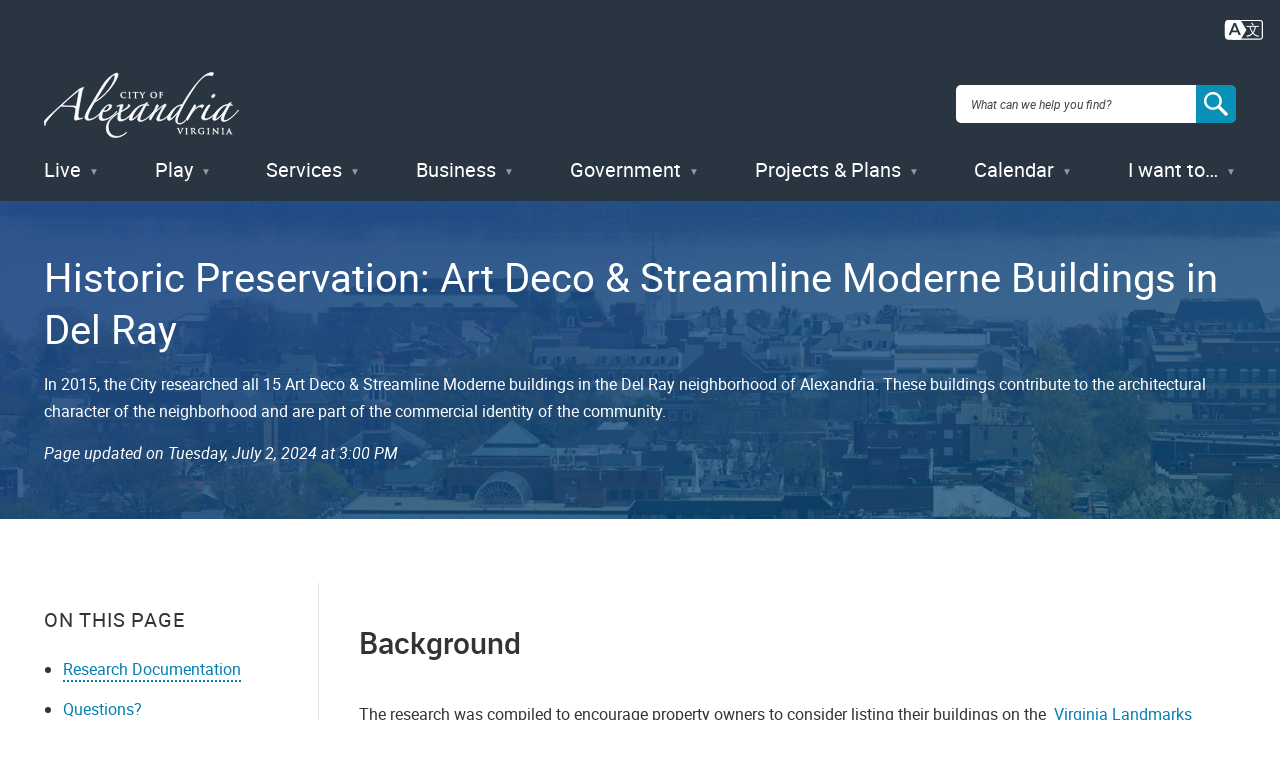

--- FILE ---
content_type: text/html; charset=UTF-8
request_url: https://alexandriava.gov/historic-preservation/historic-preservation-art-deco-streamline-moderne-buildings-in-del-ray
body_size: 11463
content:


<!DOCTYPE html>
<html lang="en" dir="ltr" prefix="content: http://purl.org/rss/1.0/modules/content/  dc: http://purl.org/dc/terms/  foaf: http://xmlns.com/foaf/0.1/  og: http://ogp.me/ns#  rdfs: http://www.w3.org/2000/01/rdf-schema#  schema: http://schema.org/  sioc: http://rdfs.org/sioc/ns#  sioct: http://rdfs.org/sioc/types#  skos: http://www.w3.org/2004/02/skos/core#  xsd: http://www.w3.org/2001/XMLSchema# " class="no-js">
  <head>
    <meta charset="utf-8" />
<meta name="description" content="In 2015, the City researched all 15 Art Deco &amp; Streamline Moderne buildings in the Del Ray neighborhood of Alexandria. These buildings contribute to the architectural character of the neighborhood and are part of the commercial identity of the community." />
<link rel="canonical" href="https://alexandriava.gov/historic-preservation/historic-preservation-art-deco-streamline-moderne-buildings-in-del-ray" />
<link rel="shortlink" href="https://www.alexandriava.gov/go/1447" />
<meta property="og:site_name" content="City of Alexandria, VA" />
<meta property="og:type" content="article" />
<meta property="og:url" content="https://alexandriava.gov/historic-preservation/historic-preservation-art-deco-streamline-moderne-buildings-in-del-ray" />
<meta property="og:title" content="Historic Preservation: Art Deco &amp; Streamline Moderne Buildings in Del Ray" />
<meta property="og:description" content="In 2015, the City researched all 15 Art Deco &amp; Streamline Moderne buildings in the Del Ray neighborhood of Alexandria. These buildings contribute to the architectural character of the neighborhood and are part of the commercial identity of the community." />
<meta property="og:image" content="https://alexandriava.gov/sites/default/files/2021-12/cityseal-fb.jpg" />
<meta name="dcterms.title" content="Historic Preservation: Art Deco &amp; Streamline Moderne Buildings in Del Ray" />
<meta name="dcterms.description" content="In 2015, the City researched all 15 Art Deco &amp; Streamline Moderne buildings in the Del Ray neighborhood of Alexandria. These buildings contribute to the architectural character of the neighborhood and are part of the commercial identity of the community." />
<meta property="fb:app_id" content="163361873680661" />
<meta name="twitter:card" content="summary" />
<meta name="twitter:title" content="Historic Preservation: Art Deco &amp; Streamline Moderne Buildings in Del Ray" />
<meta name="twitter:description" content="In 2015, the City researched all 15 Art Deco &amp; Streamline Moderne buildings in the Del Ray neighborhood of Alexandria. These buildings contribute to the architectural character of the neighborhood and are part of the commercial identity of the community." />
<meta name="twitter:creator" content="@AlexandriaVAGov" />
<meta name="twitter:image" content="https://alexandriava.gov/sites/default/files/2021-12/CitySeal-twittercard.jpg" />
<meta name="Generator" content="Drupal 10 (https://www.drupal.org)" />
<meta name="MobileOptimized" content="width" />
<meta name="HandheldFriendly" content="true" />
<meta name="viewport" content="width=device-width, initial-scale=1.0" />
<meta http-equiv="x-ua-compatible" content="ie=edge" />
<meta class="swiftype" name="title" data-type="string" content="Historic Preservation: Art Deco &amp; Streamline Moderne Buildings in Del Ray" />
<meta class="swiftype" name="published_at" data-type="date" content="2024-07-02T11:00:20-0400" />
<meta class="swiftype" name="days_old" data-type="float" content="577.30690" />
<meta class="swiftype" name="freshness_score" data-type="float" content="0.0017321809249119" />
<meta class="swiftype" name="overview_text" data-type="string" content="In 2015, the City researched all 15 Art Deco &amp; Streamline Moderne buildings in the Del Ray neighborhood of Alexandria. These buildings contribute to the architectural character of the neighborhood and are part of the commercial identity of the community." />
<meta class="swiftype" name="is_current" data-type="integer" content="1" />
<meta class="swiftype" name="has_short_url" data-type="integer" content="1" />
<link rel="icon" href="/favicon.ico" type="image/vnd.microsoft.icon" />

    <title>Historic Preservation: Art Deco &amp; Streamline Moderne Buildings in Del Ray | City of Alexandria, VA</title>

<!-- Google Tag Manager -->
<script>(function(w,d,s,l,i){w[l]=w[l]||[];w[l].push({'gtm.start':
new Date().getTime(),event:'gtm.js'});var f=d.getElementsByTagName(s)[0],
j=d.createElement(s),dl=l!='dataLayer'?'&l='+l:'';j.async=true;j.src=
'https://www.googletagmanager.com/gtm.js?id='+i+dl;f.parentNode.insertBefore(j,f);
})(window,document,'script','dataLayer','GTM-5S5BNB2');</script>
<!-- End Google Tag Manager -->

    <link rel="stylesheet" media="all" href="/sites/default/files/css/css_CVzwZ3vfP8_pID2H1ebfjH4SISCl6uk8Bx7Px7Plr0o.css?delta=0&amp;language=en&amp;theme=gesso&amp;include=eJxFiVEOAyEIBS9k5EgNCnFJUQxod3v7bvrRfryZZF41fCB1GVCfTLLMU-MIg2qY7_G12AeqjNvye5taQU0THZvjPALI90TN_5L3mLuoxMGU4h2LOxQMTi_hM-DL3I228geeWzQm" />
<link rel="stylesheet" media="all" href="https://www4.alexandriava.gov/scripts/d8/c/39/css/interiorcombined.css" />
<link rel="stylesheet" media="all" href="/sites/default/files/css/css_fdFV7WBS67RuR3LyMkS5XiO8XMxhQXbDSBjA63Uym4Q.css?delta=2&amp;language=en&amp;theme=gesso&amp;include=eJxFiVEOAyEIBS9k5EgNCnFJUQxod3v7bvrRfryZZF41fCB1GVCfTLLMU-MIg2qY7_G12AeqjNvye5taQU0THZvjPALI90TN_5L3mLuoxMGU4h2LOxQMTi_hM-DL3I228geeWzQm" />

    <script src="/themes/gesso/js/lib/modernizr.min.js?v=3.11.7"></script>

    <link rel="apple-touch-icon" sizes="180x180" href="/apple-touch-icon.png">
    <link rel="icon" type="image/png" sizes="32x32" href="/favicon-32x32.png">
    <link rel="icon" type="image/png" sizes="16x16" href="/favicon-16x16.png">
        <meta name="siteimprove:contentgroup" content="Historic Preservation">
        <meta name="pageID" content="1447">
  </head>
  <body class="path-node not-front node-page node-page--node-type-page">
    
<!-- Google Tag Manager (noscript) -->
<noscript><iframe src="https://www.googletagmanager.com/ns.html?id=GTM-5S5BNB2"
height="0" width="0" style="display:none;visibility:hidden"></iframe></noscript>
<!-- End Google Tag Manager (noscript) -->

    <div class="skiplinks">
      <a href="#main" class="skiplinks__link visually-hidden focusable">Skip to main content</a>
    </div>
        <div class="coa-myalex-logout"><span>You're logged in with MyAlex &nbsp;|&nbsp; <a href="https://apps.alexandriava.gov/Login/logout.aspx">Logout</a></span></div>
    
      <div class="dialog-off-canvas-main-canvas" data-off-canvas-main-canvas>
    
<div class="layout-container">

  <header class="l-header" role="banner">
  <div class="l-constrain">
    <div class="l-header__alert">
              <div class="alert" id="coa_ajaxyalerts"></div>
          </div>
    <div class="l-header__content">
      <div class="l-header__row">
        <a class="site-name" href="https://alexandriava.gov/" title="Home" rel="home">
  <h1 class="site-name__text">City of Alexandria, VA</h1>
</a>
        <div id="search">
  <div class="search-overlay"></div>
  <form method="GET" action="https://www.alexandriava.gov/" id="coa_searchform">
    <div class="search-box">
      <label for="search" class="visuallyhidden">Search: </label>
      <input type="search" name="search" id="search-input" value="" placeholder="What can we help you find?" aria-autocomplete="list" aria-haspopup="true">
      <a id="coa_clearsearch" style="visibility: hidden;"></a>
      <a id="coa_runsearch" class=""></a>
    </div>
    <div class="search-results">
      <div class="search-filters">
        <div class="search-filter">
          <label>Most Relevant</label>
          <div>
            <ul class="search-filter-options">
              <li>
                <input id="search-filter-1" type="radio" name="sort" value="" checked="checked">
                <label for="search-filter-1" data-val="Most Relevant">Most Relevant</label>
              </li>
              <li>
                <input id="search-filter-2" type="radio" name="sort" value="">
                <label for="search-filter-2" data-val=""Oldest First">Oldest First</label>
              </li>
              <li>
                <input id="search-filter-3" type="radio" name="sort" value="">
                <label for="search-filter-3" data-val="Newest First">Newest First</label>
              </li>
            </ul>
          </div>
        </div>
        <div class="search-filter">
          <label>All Dates</label>
          <div>
            <ul class="search-filter-options">
              <li>
                <input id="search-filter-4" type="radio" name="date" value="" checked="checked">
                <label for="search-filter-4" data-val="All Dates">All Dates</label>
              </li>
              <li>
                <input id="search-filter-5" type="radio" name="date" value="">
                <label for="search-filter-5" data-val="Last 2 Weeks">Last 2 Weeks</label>
              </li>
              <li>
                <input id="search-filter-6" type="radio" name="date" value="">
                <label for="search-filter-6" data-val="Last Month">Last Month</label>
              </li>
              <li>
                <input id="search-filter-7" type="radio" name="date" value="">
                <label for="search-filter-7" data-val="Last 6 Months">Last 6 Months</label>
              </li>
              <li>
                <input id="search-filter-8" type="radio" name="date" value="">
                <label for="search-filter-8" data-val="Last Year">Last Year</label>
              </li>
            </ul>
          </div>
        </div>
        <a class="search-filter-toggle" href="#" title="Show advanced search options."></a>
      </div>
      <a id="coa_hidesearch"></a>
      <h1 id="coa_searchresultnote" style="display: none;">Search results cleared</h1>
      <div class="search-results-row">
        <div class="search-main">
          <div id="coa_searchresults_pages" class="search-group search-group-pages search-group-primary" data-type="page"
            data-perpage="10" data-source="st" data-delay="850">
            <div id="search-results-page-filter"><input type="checkbox" name="coa-also-archived"> <span class="coa-filter-desc">Include archived pages</span>

<div class="translate-notice" style="color: #293540; text-align: left; display: none;border: 0.5px solid black; padding: 0.25em;">
Most of the content here is written in English. Translate your <span class="translate-notice-language-name"></span> search to find more content? 
<span id="coa-search-translate-choices">
<span style="border-radius: 3px; display: inline-block; border: 0px solid black; padding: 0.1em;padding-left: 0.25 em;padding-right:0.25em;"><input class="x-trans-choice" type="checkbox" value="*" data-gtm-form-interact-field-id="1" id="coa-search-trans-always"><label for=="coa-search-trans-always">Yes, always</label></span>
</span>
<span class="search-translate-in-progress" style="display:none">Translating &quot;<span class="verbatim notranslate"></span>&quot; to English...</span>
<span class="search-translate-details" style="display:none; font-size:80%">Searching for English phrase &quot;<span class="enverbatim notranslate"></span>&quot;</span>
</div>
</div>
            <div class="search-results-summary"></div>
            <div class="search-results-accordion">
              <div class="search-results-pages"></div>
              <div class="search-results-pager">
                <button type="button" class="search-results-prev"></button>
                <button type="button" class="search-results-next"></button>
              </div>
            </div>
          </div>
        </div>
        <div class="search-side">
          <div id="coa_searchresults_services" class="search-group search-group-services search-group-secondary"
            data-type="request topic" data-perpage="5" data-source="internal" data-delay="2000">
            <div class="search-results-summary"></div>
            <div class="search-results-accordion">
              <div class="search-results-pages"></div>
              <div class="search-results-pager">
                <button type="button" class="search-results-prev"></button>
                <button type="button" class="search-results-next"></button>
              </div>
            </div>
          </div>
          <div id="coa_searchresults_documents" class="search-group search-group-documents search-group-secondary"
            data-type="document" data-perpage="5" data-source="internal" data-delay="2000">
            <div class="search-results-summary"></div>
            <div class="search-results-accordion">
              <div class="search-results-pages"></div>
              <div class="search-results-pager">
                <button type="button" class="search-results-prev"></button>
                <button type="button" class="search-results-next"></button>
              </div>
            </div>
          </div>
        </div>
      </div>
    </div>
  </form>
</div>

                <button class="mobile-menu__button js-mobile-menu-button mobile-menu__button--menu">
          <span class="mobile-menu__icon mobile-menu__icon--menu">Menu</span>
        </button>
      </div>
      <div class="l-header__menu">
        
  <ul class="menu menu-level-0">
      <li class="menu-item menu__item">
          <a href="/Live" class="menu__link" data-drupal-link-system-path="node/3287">Live</a>
      </li>
      <li class="menu-item menu__item">
          <a href="/Play" class="menu__link" data-drupal-link-system-path="node/181">Play</a>
      </li>
      <li class="menu-item menu__item">
          <a href="/Services" class="menu__link" data-drupal-link-system-path="node/176">Services</a>
      </li>
      <li class="menu-item menu__item">
          <a href="/Business" class="menu__link" data-drupal-link-system-path="node/179">Business</a>
      </li>
      <li class="menu-item menu__item">
          <a href="/Government" class="menu__link" data-drupal-link-system-path="node/178">Government</a>
      </li>
      <li class="menu-item menu__item">
          <a href="/Projects" class="menu__link" data-drupal-link-system-path="node/180">Projects &amp; Plans</a>
      </li>
      <li class="menu-item menu__item">
          <a href="https://apps.alexandriava.gov/Calendar/" class="menu__link--events menu__link">Calendar</a>
      </li>
      <li class="menu-item menu__item">
          <a href="/IWantTo" class="menu__link" data-drupal-link-system-path="node/182">I want to…</a>
      </li>
  </ul>

        </div>
    </div>
  </div>
</header>


  

  

  <div class="l-highlighted">

      <div data-drupal-messages-fallback class="hidden"></div>

  
</div>


  

  <main id="main" class="main" role="main" tabindex="-1">
    
    <div class="l-content">
      



  
  
  
      
  
<div class="l-sidebar ">

      <div class="l-sidebar__header">
          <div class="hero">
    <div class="l-constrain">
    <div class="hero__row">
      <div class="hero__content">
        <h1 class="hero__title"><span property="schema:name">Historic Preservation: Art Deco &amp; Streamline Moderne Buildings in Del Ray</span>
</h1>
                  <div class="hero__description">In 2015, the City researched all 15 Art Deco &amp; Streamline Moderne buildings in the Del Ray neighborhood of Alexandria. These buildings contribute to the architectural character of the neighborhood and are part of the commercial identity of the community.</div>
                <div class="hero__updated">
          Page updated on <span>July 2, 2024 at 11:00 AM</span>
        </div>
              </div>
          </div>
  </div>
</div>
      </div>
  
  <div class="l-constrain">
    <div class="l-sidebar__row">

              <aside class="l-sidebar__sidebar">
          
        
              <section class="l-section has-border-bottom section--group-menu">
  
      <h3 class="l-section__title">Related Content</h2>
  
  <div class="l-section__content">
          



  <div  id="block-default-group-menu" data-block-plugin-id="group_content_menu:default_menu" class="block block--provider-group-content-menu block--id-group-content-menudefault-menu">

  
  
      <div  class="block__content">
  
      

                                                  <ul  class="menu menu--group_menu_link_content-59 menu--group-subnav">
        
            
                              
      
      
      <li  class="menu__item">
        <a href="/historic-preservation/historic-preservation" title="Historic Preservation Home Page" class="menu__link">Historic Preservation Home Page</a>
              </li>
    
            
                              
      
      
      <li  class="menu__item">
        <a href="/planning-and-zoning/alexandrias-civic-engagement-policy" class="menu__link" data-drupal-link-system-path="node/1504">Alexandria&#039;s Civic Engagement Policy</a>
              </li>
    
            
                              
      
      
      <li  class="menu__item">
        <a href="/historic-preservation/archaeology-and-preservation" title="Archaeology and Preservation" class="menu__link" data-drupal-link-system-path="node/1440">Archaeology and Preservation</a>
              </li>
    
            
                              
      
      
      <li  class="menu__item">
        <a href="https://alexandria.granicus.com/ViewPublisher.php?view_id=57" title="Board of Architectural Review Meeting Videos and Materials" class="menu__link">BAR Dockets and Webcasts</a>
              </li>
    
            
                              
      
      
      <li  class="menu__item">
        <a href="/historic-alexandria/historic-alexandria" title="Historic Alexandria Home Page" class="menu__link">Historic Alexandria</a>
              </li>
    
            
                              
      
      
      <li  class="menu__item">
        <a href="/historic-preservation/alexandria-sites-on-the-national-register-of-historic-places" title="Alexandria Sites on the National Register of Historic Places" class="menu__link" data-drupal-link-system-path="node/1437">National Register Sites</a>
              </li>
    
            
                              
      
      
      <li  class="menu__item">
        <a href="/historic-preservation/plaqued-houses" title="Historic Alexandria Foundation and the Plaquing Program" class="menu__link" data-drupal-link-system-path="node/2944">Plaqued Houses</a>
              </li>
    
            
                              
      
      
      <li  class="menu__item">
        <a href="/historic-preservation/preservation-easements" title="Preservation Easements" class="menu__link" data-drupal-link-system-path="node/1438">Preservation Easements</a>
              </li>
        </ul>
  


  
      </div>
  
  
  </div>

      </div>

  </section>
    
              

<div class="share-block">
  <h3 class="share-block__title">Share</h3>
  <div class="share-block__links">
        <a class="coa-page-share coa-page-share-bluesky" href="https://bsky.app/intent/compose?text=Historic%20Preservation%3A%20Art%20Deco%20%26%20Streamline%20Moderne%20Buildings%20in%20Del%20Ray%20https%3A//alexandriava.gov/historic-preservation/historic-preservation-art-deco-streamline-moderne-buildings-in-del-ray" title="Bluesky"><img src="/themes/gesso/images/social-bluesky-white.svg" alt="Bluesky"/></a>
        <a class="coa-page-share coa-page-share-facebook" href="https://www.facebook.com/sharer.php?u=https%3A//alexandriava.gov/historic-preservation/historic-preservation-art-deco-streamline-moderne-buildings-in-del-ray" onclick="return(coa_fb_popup(this.href,350,600));" title="Share on Facebook"><img src="/themes/gesso/images/social-facebook-white.svg" alt="Share on Facebook"/></a>
    <a class="coa-page-share coa-page-share-twitter" href="https://twitter.com/intent/tweet?related=AlexandriaVAGov&amp;url=https%3A//alexandriava.gov/historic-preservation/historic-preservation-art-deco-streamline-moderne-buildings-in-del-ray&amp;text=Historic%20Preservation%3A%20Art%20Deco%20%26%20Streamline%20Moderne%20Buildings%20in%20Del%20Ray%28%40AlexandriaVAGov%29" title="Share on X"><img src="/themes/gesso/images/social-twitter-white.svg" alt="Share on X"/></a>
    <a class="coa-page-share coa-page-share-mailto" href="mailto:?subject=alexandriava.gov%20-%20Historic%20Preservation%3A%20Art%20Deco%20%26%20Streamline%20Moderne%20Buildings%20in%20Del%20Ray&amp;body=https%3A//alexandriava.gov/historic-preservation/historic-preservation-art-deco-streamline-moderne-buildings-in-del-ray%20Share%20via%20Email" title="Share via Email"><img src="/themes/gesso/images/social-mail-white.svg" alt="Share via Email"/></a>
  </div>
</div>

    
          </aside>
            
      <div class="l-sidebar__main">
        
              




<div  class="field field--name-body field--type-text-with-summary field--label-hidden">
          <div  class="field__item"><!-- BEGIN overall translate content -->
<div id="google_translate_element_outer" style="text-align:right;padding: 0 1rem 5px 5px;margin: 0;" data-swiftype-index="false">

        <!-- first DIV always visible -->


                <div style="text-align: right;">
<a title="Translate this page" id="google_translate_icon_link" href="#" onclick="coa_showTranslationOptions();return(false);" style="border: 0px;"><img style="width:40px;height:auto;/* margin:-5px 5px 0 5px; */" src="https://www4.alexandriava.gov/scripts/d8/c/30/images/COA-Translate-Icon.svg" alt="Translate icon"></a>
</div>
		
	
	<!-- div that's only visible if the user clicks the item above (or had translated the last page they viewed) -->
	<div id="google_translate_element" style="text-align:right; margin-top: 0; display:none;">
	

		<!-- our custom pulldown -->
		<span style="text-align:right;display:inline-block">
		<img style="width:40px;height:auto;margin:4px 4px 0 0;float:left;" src="https://www4.alexandriava.gov/scripts/d8/c/30/images/COA-Translate-Icon.svg" alt="Translate icon">
			<select class="coa_translate_custom_dropdown" onchange="doGTranslate(this);">
				<option value>Language</option>
				<option value="en|en" style>English <span class="notranslate">/ English</span></option>
				<option value="en|es" style>Spanish <span class="notranslate">/ Español</span></option>
				<option value="en|am" style>Amharic <span class="notranslate">/ አማርኛ</span></option>
				<option value="en|ar" style>Arabic <span class="notranslate">/ عربى</span></option>
				<option value="en|zh-CN" style>Chinese <span class="notranslate">/ 中文</span></option>
				<option value="en|fr" style>French <span class="notranslate">/ Français</span></option>
				<option value="en|de" style>German <span class="notranslate">/ Deutsch</span></option>
				<option value="en|it" style>Italian <span class="notranslate">/ Italiano</span></option>
				<option value="en|ja" style>Japanese <span class="notranslate">/ 日本/トルコ</span></option>
				<option value="en|ko" style>Korean <span class="notranslate">/ 한국어</span></option>
				<option value="en|ps" style>Pashto <span class="notranslate">/ پښتو</span></option>
				<option value="en|fa" style>Persian / فارسی</option>
				<option value="en|ru" style>Russian <span class="notranslate">/ Перевести</span></option>
				<option value="en|tr" style>Turkish <span class="notranslate">/ Türk</span></option>
			</select>
		</span>
		
	</div>
		<!-- .translate-notice are shown if and only if the page isn't English ZZZ -->
		<div class="translate-notice" id="google_translate_disclaimer" style="color:red;display:none;text-align:left;margin: 20px auto;max-width: 1240px;box-shadow:#222 0px 5px 15px;margin:1em"><a href="#" style="display:block;float:right;border:1px solid white;margin: -20px -20px 5px 10px;font-weight:bold;padding:5px 12px;background-color: #d36900;color:white;text-decoration:none;border-radius:50%;" class="notranslate" title="Close this notice" alt="Close" onclick="coa_hide_translation_disclaimer_notice('google_translate_disclaimer');">X</a>WARNING: You have chosen to translate this page using an automated translation system. 
			This translation has not been reviewed by the City of Alexandria and may contain errors.

		</div>							
	
</div>
<script type="text/javascript" id="google_translate_js" data-src="https://translate.google.com/translate_a/element.js?cb=googleTranslateElementInit"></script>        
<style>.coa_translate_custom_dropdown{padding:2px;font-size:1em;display:inline !important;margin:0 !important}</style>
<!-- END overall translate content --></div>
    </div>

    
        
        
        <div class="l-paragraph ">
      <h2 class="l-paragraph__title">
              Background
          </h2>
        <div class="wysiwyg">
      <p>The research was compiled to encourage property owners to consider listing their buildings on the&nbsp;<a href="https://www.dhr.virginia.gov/">&nbsp;Virginia Landmarks Register</a>&nbsp;and the&nbsp;<a href="https://www.nps.gov/subjects/nationalregister/index.htm">National Register of Historic Places</a>; only two of the properties, 2423-2429 and 2213 Mt. Vernon Avenue, are currently listed as contributing buildings in the Town of Potomac National Register Historic District (1992).&nbsp;</p>
    </div>
    <div style="clear:both;"></div>
  </div>
<div class="l-paragraph ">
      <h2 class="l-paragraph__title coa-bookmark">
              Research Documentation
          </h2>
        <div class="wysiwyg">
      <p>The research for each building can be viewed by selecting the links below:</p>

<ul>
	<li><a href="https://www.alexandriava.gov/uploadedFiles/planning/info/Historic_Preservation/Del_Ray/2015HPDRArtDeco24232429MtVernon.pdf">2423-2429 Mt. Vernon Avenue (1938)</a></li>
	<li><a href="https://www.alexandriava.gov/uploadedFiles/planning/info/Historic_Preservation/Del_Ray/2015HPDRArtDeco24112419MtVernon.pdf">2411-2419 Mt. Vernon Avenue (1939; rebuilt 1947)</a></li>
	<li><a href="https://www.alexandriava.gov/uploadedFiles/planning/info/Historic_Preservation/Del_Ray/2015HPDRArtDeco2402MtVernon.pdf">2402 Mt. Vernon Avenue (1923; storefront 1955)</a></li>
	<li><a href="https://www.alexandriava.gov/uploadedFiles/planning/info/Historic_Preservation/Del_Ray/2015HPDRArtDeco2213MtVernon.pdf">2213 Mt. Vernon Avenue (1941)</a></li>
	<li><a href="https://www.alexandriava.gov/uploadedFiles/planning/info/Historic_Preservation/Del_Ray/2015HPDRArtDeco1908MtVernon.pdf">1908 Mt. Vernon Avenue (1946)</a></li>
	<li><a href="https://www.alexandriava.gov/uploadedFiles/planning/info/Historic_Preservation/Del_Ray/2015HPDRArtDeco1800MtVernon.pdf">1800 Mt. Vernon Avenue (1941)</a></li>
	<li><a href="https://www.alexandriava.gov/uploadedFiles/planning/info/Historic_Preservation/Del_Ray/2015HPDRArtDeco15091517MtVernon.pdf">1509-1517 Mt. Vernon Avenue (1941)</a></li>
	<li><a href="https://www.alexandriava.gov/uploadedFiles/planning/info/Historic_Preservation/Del_Ray/2015HPDRArtDeco1316MtVernon.pdf">1316 Mt. Vernon Avenue (1939, 1946)</a></li>
	<li><a href="https://www.alexandriava.gov/uploadedFiles/planning/info/Historic_Preservation/Del_Ray/2015HPDRArtDeco1005MtVernonAveGWHS.pdf">1005 Mt. Vernon Avenue (1935, 1938, 1941, 1947)</a></li>
	<li><a href="https://www.alexandriava.gov/uploadedFiles/planning/info/Historic_Preservation/Del_Ray/2015HPDRArtDeco412414Glendale.pdf">412-414 E. Glendale Avenue (1937)</a></li>
	<li><a href="https://www.alexandriava.gov/uploadedFiles/planning/info/Historic_Preservation/Del_Ray/2015HPDRArtDeco420422Glendale.pdf">420-422 E. Glendale Avenue (1937)</a></li>
	<li><a href="https://www.alexandriava.gov/uploadedFiles/planning/info/Historic_Preservation/Del_Ray/2015HPDRArtDeco501Monroe(1).pdf">501 E. Monroe Avenue (1952)</a></li>
	<li><a href="https://www.alexandriava.gov/uploadedFiles/planning/info/Historic_Preservation/Del_Ray/2015HPDRArtDeco1509Leslie.pdf">1509 Leslie Avenue (1952)</a></li>
	<li><a href="https://www.alexandriava.gov/uploadedFiles/planning/info/Historic_Preservation/Del_Ray/2015HPDRArtDeco1427Leslie.pdf">1423-1427 Leslie Avenue (1952)</a></li>
	<li><a href="https://www.alexandriava.gov/uploadedFiles/planning/info/Historic_Preservation/Del_Ray/2015HPDRArtDeco1406Leslie.pdf">1406 Leslie Avenue (1953)</a></li>
	<li><a href="https://www.alexandriava.gov/uploadedFiles/planning/info/Historic_Preservation/Del_Ray/2015HPDRArtDeco1321Leslie.pdf">1305-1321 Leslie Avenue (1952)</a></li>
</ul>
    </div>
    <div style="clear:both;"></div>
  </div>
<div class="l-paragraph ">
      <h2 class="l-paragraph__title coa-bookmark">
              Questions?
          </h2>
        <div class="wysiwyg">
      <p>Contact the Historic Preservation staff in the Department of Planning and Zoning, <a href="mailto:preservation@alexandriava.gov?subject=re%3A%20Digital%20Architectural%20Survey%20of%20the%20Old%20and%20Historic%20Alexandria%20District">preservation@alexandriava.gov</a>,703.746.3833.</p>
    </div>
    <div style="clear:both;"></div>
  </div>


        
    

        </div>
      
    </div>
  </div>

</div>

    <script type="text/javascript">
      (function(){
        console.log('moving translation info');

	// move standard disclaimer to the hero box
	var gd = document.getElementById('google_translate_disclaimer');
	gd.style.color = 'black';
	gd.style.backgroundColor = '#ecb964';
	gd.style.padding = '1em';
	gd.style.borderRadius = '8px';
        gd.style.margin = '20px auto 20px auto';
	//gd.remove();
	//var hmenu = document.querySelector('div.l-header__menu');
	//var hb = document.querySelector('div.hero__content');
	//hmenu.prepend(gd);

	var go = document.getElementById('google_translate_element_outer');
	//go.remove();
	var ph = document.querySelector('header.l-header');
	ph.prepend(go);
      })();
    </script>


  
  
  

  </div>

    
  </main>

  <footer class="l-footer" role="contentinfo">
  <div class="l-constrain">
    <div class="l-footer__row">
            <div class="l-footer__left">
        <div class="l-footer__contact">
   <div class="l-footer__label">Contact Us</div>
   <a href="/Alex311">Alex311</a> | <a href="tel:7037464311">703.746.4311</a>
</div>
<div class="l-footer__social">
   <div class="l-footer__label">Follow Us</div>
   <ul class="menu menu--social-links" style="margin-left: 22px">
       <li class="menu__item">
         <a href="https://bsky.app/profile/alexandriavagov.bsky.social" class="menu__link menu__link--bluesky">BlueSky</a>
      </li>
      <li class="menu__item">
         <a href="https://www.alexandriava.gov/Facebook" class="menu__link menu__link--facebook">Facebook</a>
      </li>
      <li class="menu__item">
         <a href="https://www.alexandriava.gov/Twitter" class="menu__link menu__link--twitter">X</a>
      </li>
      <li class="menu__item">
         <a href="https://www.alexandriava.gov/YouTube" class="menu__link menu__link--youtube">YouTube</a>
      </li>
   </ul>
</div>
<div class="l-footer__visit">
   <div class="l-footer__header">Visitor Information</div>
   <div id="block-visitorinformation" class="contextual-region block block--provider-block-content block--id-block-content7658e050-1346-41c5-9e50-f2f477421b3f" data-block-plugin-id="block_content:7658e050-1346-41c5-9e50-f2f477421b3f">
      <div class="block__content">
         <div class="field field--name-body field--type-text-with-summary field--label-hidden">
            <div class="field__item">
               <p><a href="https://www.visitalexandriava.com/">VisitAlexandriaVA.com</a></p>
            </div>
         </div>
      </div>
   </div>
</div>

      </div>
            <div class="l-footer__middle">
        <div class="l-footer__menu">
              

                                      <ul  class="menu menu--footer">
        
            
                              
      
      
      <li  class="menu__item">
        <a href="/Jobs" class="menu__link" data-drupal-link-system-path="node/147">Jobs</a>
              </li>
    
            
                              
      
      
      <li  class="menu__item">
        <a href="/Payments" class="menu__link" data-drupal-link-system-path="node/1273">Payments</a>
              </li>
    
            
                              
      
      
      <li  class="menu__item">
        <a href="/Departments" class="menu__link" data-drupal-link-system-path="node/141">Departments</a>
              </li>
    
            
                              
      
      
      <li  class="menu__item">
        <a href="/News" class="menu__link" data-drupal-link-system-path="node/3196">Newsroom</a>
              </li>
    
            
                              
      
      
      <li  class="menu__item">
        <a href="/SocialMedia" class="menu__link" data-drupal-link-system-path="node/1233">Social Media</a>
              </li>
        </ul>
  


          </div>
            

                                      <ul  class="menu menu--footer-secondary">
        
            
                              
      
      
      <li  class="menu__item">
        <a href="/dchs/24-hour-hotlines-of-the-department-of-community-and-human-services" class="menu__link" data-drupal-link-system-path="node/2384">Emergency Hotlines</a>
              </li>
    
            
                              
      
      
      <li  class="menu__item">
        <a href="/Accessibility" class="menu__link" data-drupal-link-system-path="node/1188">Accessibility</a>
              </li>
    
            
                              
      
      
      <li  class="menu__item">
        <a href="/FOIA" class="menu__link" data-drupal-link-system-path="node/1130">FOIA Requests</a>
              </li>
    
            
                              
      
      
      <li  class="menu__item">
        <a href="/Legal" class="menu__link" data-drupal-link-system-path="node/3011">Privacy &amp; Legal</a>
              </li>
        </ul>
  


        </div>
            <div class="l-footer__right">
        



  <div  id="block-footeraddress" data-block-plugin-id="block_content:ad0b6a11-188c-4c15-947c-b04d82ee1a16" class="block block--provider-block-content block--id-block-contentad0b6a11-188c-4c15-947c-b04d82ee1a16">

  
  
      <div  class="block__content">
  
      




<div  class="field field--name-body field--type-text-with-summary field--label-hidden">
          <div  class="field__item"><div class="l-footer__seal">
   <div class="site-seal">
      <div class="site-seal__row">
         <address class="site-seal__address">
            <div id="block-footeraddress" class="contextual-region block block--provider-block-content block--id-block-contentad0b6a11-188c-4c15-947c-b04d82ee1a16" data-block-plugin-id="block_content:ad0b6a11-188c-4c15-947c-b04d82ee1a16">
               <div class="block__content">
                  <div class="field field--name-body field--type-text-with-summary field--label-hidden">
                     <div class="field__item">
                        
                     </div>
                  </div>
               </div>
            </div>
         </address>
         <img alt="City of Alexandria Seal" src="/themes/gesso/images/alexandria-seal.png" style="width:74px; height: 74px;">
      </div>
   </div>
</div>
<div class="l-footer__copyright">
   <div class="copyright">
      
© 1995–<span class="coa-copyright-end">2023</span> <span class="translate-watch" data-lang-auto-translate data-lang-curr-code="EN" data-lang-curr-name="English" data-lang-ga-event="true" data-lang-google-translate-key data-lang-input-translate-classname="translate-user-input" data-lang-last-code="EN" data-lang-pageload="1611245484035" data-lang-preferred="EN" data-lang-user-notice-classname="translate-notice" data-langs="[
  {
    &quot;lang&quot;: &quot;EN&quot;,
    &quot;text&quot;: &quot;City of Alexandria, VA and others&quot;,
    &quot;name&quot;: &quot;English&quot;
  },
  {
    &quot;lang&quot;: &quot;FR&quot;,
    &quot;text&quot;: &quot;Ville d'Alexandrie, VA et autres&quot;,
    &quot;name&quot;: &quot;French&quot;
  },
  {
    &quot;lang&quot;: &quot;ES&quot;,
    &quot;text&quot;: &quot;Ciudad de Alexandria, VA y otros&quot;,
    &quot;name&quot;: &quot;Spanish&quot;
  },
  {
    &quot;lang&quot;: &quot;AR&quot;,
    &quot;text&quot;: &quot;%D9%85%D8%AF%D9%8A%D9%86%D8%A9%20%D8%A7%D9%84%D8%A5%D8%B3%D9%83%D9%86%D8%AF%D8%B1%D9%8A%D8%A9%20%D8%8C%20%D9%81%D9%8A%D8%B1%D8%AC%D9%8A%D9%86%D9%8A%D8%A7%20%D9%88%D8%BA%D9%8A%D8%B1%D9%87%D8%A7&quot;,
    &quot;name&quot;: &quot;Arabic&quot;
  },
  {
    &quot;lang&quot;: &quot;AM&quot;,
    &quot;text&quot;: &quot;%E1%8B%A8%E1%8A%A0%E1%88%8C%E1%8A%AD%E1%88%B3%E1%8A%95%E1%8B%B5%E1%88%AA%E1%8B%AB %E1%8A%A8%E1%89%B0%E1%88%9B %E1%8D%A3 %E1%89%AA%E1%8A%A4 %E1%8A%A5%E1%8A%93 %E1%88%8C%E1%88%8E%E1%89%BD%E1%88%9D&quot;,
    &quot;name&quot;: &quot;Amharic&quot;
  },
  {
    &quot;lang&quot;: &quot;CN&quot;,
    &quot;text&quot;: &quot;%E5%BC%97%E5%90%89%E5%B0%BC%E4%BA%9A%E5%B7%9E%E4%BA%9A%E5%8E%86%E5%B1%B1%E5%A4%A7%E5%B8%82%E7%AD%89&quot;,
    &quot;name&quot;: &quot;Chinese&quot;
  },
  {
    &quot;lang&quot;: &quot;RU&quot;,
    &quot;text&quot;: &quot;%D0%B3. %D0%90%D0%BB%D0%B5%D0%BA%D1%81%D0%B0%D0%BD%D0%B4%D1%80%D0%B8%D1%8F, %D1%88%D1%82%D0%B0%D1%82 %D0%92%D0%B8%D1%80%D0%B4%D0%B6%D0%B8%D0%BD%D0%B8%D1%8F %D0%B8 %D0%B4%D1%80%D1%83%D0%B3%D0%B8%D0%B5&quot;,
    &quot;name&quot;: &quot;Russian&quot;
  },
  {
    &quot;lang&quot;: &quot;KO&quot;,
    &quot;text&quot;: &quot;City of Alexandria, VA %EB%B0%8F %EA%B8%B0%ED%83%80&quot;,
    &quot;name&quot;: &quot;Korean&quot;
  },
  {
    &quot;lang&quot;: &quot;TR&quot;,
    &quot;text&quot;: &quot;%C4%B0skenderiye %C5%9Eehri, VA ve di%C4%9Ferleri&quot;,
    &quot;name&quot;: &quot;Turkish&quot;
  },
  {
    &quot;lang&quot;: &quot;JA&quot;,
    &quot;text&quot;: &quot;%E3%83%90%E3%83%BC%E3%82%B8%E3%83%8B%E3%82%A2%E5%B7%9E%E3%82%A2%E3%83%AC%E3%82%AF%E3%82%B5%E3%83%B3%E3%83%89%E3%83%AA%E3%82%A2%E5%B8%82%E3%81%AA%E3%81%A9&quot;,
    &quot;name&quot;: &quot;Japanese&quot;
  },
  {
    &quot;lang&quot;: &quot;DE&quot;,
    &quot;text&quot;: &quot;Stadt Alexandria, VA und andere&quot;,
    &quot;name&quot;: &quot;German&quot;
  },
  {
    &quot;lang&quot;: &quot;IT&quot;,
    &quot;text&quot;: &quot;Citt%C3%A0 di Alexandria, VA e altri&quot;,
    &quot;name&quot;: &quot;Italian&quot;
  }, 
  { 
    &quot;lang&quot;: &quot;FA&quot;, 
    &quot;text&quot;: &quot;%D8%B4%D9%87%D8%B1%20%D8%A7%D8%B3%DA%A9%D9%86%D8%AF%D8%B1%DB%8C%D9%87%D8%8C%20VA%20%D9%88%20%D8%AF%DB%8C%DA%AF%D8%B1%D8%A7%D9%86&quot;, 
    &quot;name&quot;: &quot;Farsi (Persian)&quot; 
  }
]
">City of Alexandria, VA and others</span><a style="display:none" href="/api/menu/main.html">.</a>
   </div>
</div>
<script type="text/javascript" src="https://www4.alexandriava.gov/scripts/d8/flag-as-staff.js"></script>
<script type="text/javascript">
if ( (new Date()).valueOf() < (new Date("2025/12/14")).valueOf() ) { 
window.setTimeout(function() {
coa_alex311_request_url_pattern = 'https://alex311.alexandriava.gov/customer/requests/{SRID}';
}, 2000);
}
// after 4am on Monday Dec 15, use new URL format
// (new Date("2025/12/15 04:00")).valueOf() = 1765789200000
if ( (new Date()).valueOf() > 1765789200000 ) { 
	window.setTimeout(function() {
		// update URL templates for search results
		coa_alex311_request_url_pattern = 'https://alex311.alexandriava.gov/customer/s/service-request-details?c__prePageName=service_requests__c&c__srNumber={SRID}&servicerequested=all';
		coa_alex311_intake_url_pattern = 'https://alex311.alexandriava.gov/customer/s/?c__st={SVCCODE}';
		// fix any links to intake forms
	  var a311links = document.querySelectorAll('a[href^="https://alex311.alexandriava.gov/customer/request/"]');
	  const svcregex = new RegExp('https:\/\/alex311.alexandriava.gov\/customer\/request\/([^/]*)');
	  for (var n = 0; n < a311links.length; ++n) {
	    var f = a311links[n].getAttribute('href').match(svcregex);
	    var newu = coa_alex311_intake_url_pattern.replace('{SVCCODE}',f[1]);
	    a311links[n].setAttribute('href',newu)
	  }
	}, 1250);
}
</script>
</div>
    </div>

  
      </div>
  
  
  </div>

      </div>
    </div>
  </div>
</footer>


</div>

  </div>

    
    <script type="application/json" data-drupal-selector="drupal-settings-json">{"path":{"baseUrl":"\/","pathPrefix":"","currentPath":"node\/1447","currentPathIsAdmin":false,"isFront":false,"currentLanguage":"en"},"pluralDelimiter":"\u0003","suppressDeprecationErrors":true,"ajax":[],"user":{"uid":0,"permissionsHash":"2d5f44761e7531f0ccc320175491f1d8c599b9f5f6e15c3a66cb3a7e4f409f8f"}}</script>
<script src="/sites/default/files/js/js_6m4-DvKVUu3j3agdhcZu1w3gHD43bjjqdic129aALSw.js?scope=footer&amp;delta=0&amp;language=en&amp;theme=gesso&amp;include=eJxLTy0uztdPzk_UA-LUipLUorzEnMw8IJ2ZX6STDpZNz8lPSswBAGS3EKE"></script>
<script src="https://www4.alexandriava.gov/scripts/d8/c/39/js/interior.js"></script>
<script src="/sites/default/files/js/js_xFASLJt5NOjWXWZCEMuOScF0NSDWuR3aEI8gRbQBa2E.js?scope=footer&amp;delta=2&amp;language=en&amp;theme=gesso&amp;include=eJxLTy0uztdPzk_UA-LUipLUorzEnMw8IJ2ZX6STDpZNz8lPSswBAGS3EKE"></script>

    <div class="redirectHtmlBlock">



  <div  id="block-redirecthtml" data-block-plugin-id="block_content:288c3a90-4811-4110-a3b9-add23f8bfe19" class="block block--provider-block-content block--id-block-content288c3a90-4811-4110-a3b9-add23f8bfe19">

  
  
      <div  class="block__content">
  
      




<div  class="field field--name-body field--type-text-with-summary field--label-hidden">
          <div  class="field__item"><div class="redirectHtmlBlock">Hold on, redirecting...</div></div>
    </div>

  
      </div>
  
  
  </div>
</div>
  </body>
</html>


--- FILE ---
content_type: text/css
request_url: https://www4.alexandriava.gov/scripts/d8/c/39/css/interiorcombined.css
body_size: 18402
content:

/* SOURCE FILE: scripts/src/css/30-thirdparty/thirdparty--interiorcombined.css */ 
.coa3rdparty .social-media-icons{display:none}.coa3rdparty header .drop:after{content:""}.coa3rdparty main section header a{color:white}.coa3rdparty #coa-overview-header{padding:5px;padding-bottom:10px;padding-left:10px}
/* SOURCE FILE: scripts/src/css/40-city/005badlonghrefs--interiorcombined.css */ 
a.coa-bad-full-url:before{content:'\26A0';padding-right:.25em}a.coa-bad-full-url{background-color:palegoldenrod}
/* SOURCE FILE: scripts/src/css/40-city/005roboto--coacode-homecombined-interiorcombined.css */ 
@font-face{font-family:'Roboto';src:url("https://www4.alexandriava.gov/scripts/d8/c/39/images/2015-fonts/roboto2015/roboto-thin-webfont.eot");src:url("https://www4.alexandriava.gov/scripts/d8/c/39/images/2015-fonts/roboto2015/roboto-thin-webfont.eot?#iefix") format("embedded-opentype"),url("https://www4.alexandriava.gov/scripts/d8/c/39/images/2015-fonts/roboto2015/roboto-thin-webfont.woff2") format("woff2"),url("https://www4.alexandriava.gov/scripts/d8/c/39/images/2015-fonts/roboto2015/roboto-thin-webfont.woff") format("woff"),url("https://www4.alexandriava.gov/scripts/d8/c/39/images/2015-fonts/roboto2015/roboto-thin-webfont.ttf") format("truetype"),url("https://www4.alexandriava.gov/scripts/d8/c/39/images/2015-fonts/roboto2015/roboto-thin-webfont.svg#robotothin") format("svg");font-weight:200;font-style:normal}
@font-face{font-family:'Roboto';src:url("https://www4.alexandriava.gov/scripts/d8/c/39/images/2015-fonts/roboto2015/roboto-thinitalic-webfont.eot");src:url("https://www4.alexandriava.gov/scripts/d8/c/39/images/2015-fonts/roboto2015/roboto-thinitalic-webfont.eot?#iefix") format("embedded-opentype"),url("https://www4.alexandriava.gov/scripts/d8/c/39/images/2015-fonts/roboto2015/roboto-thinitalic-webfont.woff2") format("woff2"),url("https://www4.alexandriava.gov/scripts/d8/c/39/images/2015-fonts/roboto2015/roboto-thinitalic-webfont.woff") format("woff"),url("https://www4.alexandriava.gov/scripts/d8/c/39/images/2015-fonts/roboto2015/roboto-thinitalic-webfont.ttf") format("truetype"),url("https://www4.alexandriava.gov/scripts/d8/c/39/images/2015-fonts/roboto2015/roboto-thinitalic-webfont.svg#robotothin_italic") format("svg");font-weight:200;font-style:italic}
@font-face{font-family:'Roboto';src:url("https://www4.alexandriava.gov/scripts/d8/c/39/images/2015-fonts/roboto2015/roboto-light-webfont.eot");src:url("https://www4.alexandriava.gov/scripts/d8/c/39/images/2015-fonts/roboto2015/roboto-light-webfont.eot?#iefix") format("embedded-opentype"),url("https://www4.alexandriava.gov/scripts/d8/c/39/images/2015-fonts/roboto2015/roboto-light-webfont.woff2") format("woff2"),url("https://www4.alexandriava.gov/scripts/d8/c/39/images/2015-fonts/roboto2015/roboto-light-webfont.woff") format("woff"),url("https://www4.alexandriava.gov/scripts/d8/c/39/images/2015-fonts/roboto2015/roboto-light-webfont.ttf") format("truetype"),url("https://www4.alexandriava.gov/scripts/d8/c/39/images/2015-fonts/roboto2015/roboto-light-webfont.svg#robotolight") format("svg");font-weight:300;font-style:normal}
@font-face{font-family:'Roboto';src:url("https://www4.alexandriava.gov/scripts/d8/c/39/images/2015-fonts/roboto2015/roboto-lightitalic-webfont.eot");src:url("https://www4.alexandriava.gov/scripts/d8/c/39/images/2015-fonts/roboto2015/roboto-lightitalic-webfont.eot?#iefix") format("embedded-opentype"),url("https://www4.alexandriava.gov/scripts/d8/c/39/images/2015-fonts/roboto2015/roboto-lightitalic-webfont.woff2") format("woff2"),url("https://www4.alexandriava.gov/scripts/d8/c/39/images/2015-fonts/roboto2015/roboto-lightitalic-webfont.woff") format("woff"),url("https://www4.alexandriava.gov/scripts/d8/c/39/images/2015-fonts/roboto2015/roboto-lightitalic-webfont.ttf") format("truetype"),url("https://www4.alexandriava.gov/scripts/d8/c/39/images/2015-fonts/roboto2015/roboto-lightitalic-webfont.svg#robotolight_italic") format("svg");font-weight:300;font-style:italic}
@font-face{font-family:'Roboto';src:url("https://www4.alexandriava.gov/scripts/d8/c/39/images/2015-fonts/roboto2015/roboto-italic-webfont.eot");src:url("https://www4.alexandriava.gov/scripts/d8/c/39/images/2015-fonts/roboto2015/roboto-italic-webfont.eot?#iefix") format("embedded-opentype"),url("https://www4.alexandriava.gov/scripts/d8/c/39/images/2015-fonts/roboto2015/roboto-italic-webfont.woff2") format("woff2"),url("https://www4.alexandriava.gov/scripts/d8/c/39/images/2015-fonts/roboto2015/roboto-italic-webfont.woff") format("woff"),url("https://www4.alexandriava.gov/scripts/d8/c/39/images/2015-fonts/roboto2015/roboto-italic-webfont.ttf") format("truetype"),url("https://www4.alexandriava.gov/scripts/d8/c/39/images/2015-fonts/roboto2015/roboto-italic-webfont.svg#robotoitalic") format("svg");font-weight:400;font-style:italic}
@font-face{font-family:'Roboto';src:url("https://www4.alexandriava.gov/scripts/d8/c/39/images/2015-fonts/roboto2015/roboto-regular-webfont.eot");src:url("https://www4.alexandriava.gov/scripts/d8/c/39/images/2015-fonts/roboto2015/roboto-regular-webfont.eot?#iefix") format("embedded-opentype"),url("https://www4.alexandriava.gov/scripts/d8/c/39/images/2015-fonts/roboto2015/roboto-regular-webfont.woff2") format("woff2"),url("https://www4.alexandriava.gov/scripts/d8/c/39/images/2015-fonts/roboto2015/roboto-regular-webfont.woff") format("woff"),url("https://www4.alexandriava.gov/scripts/d8/c/39/images/2015-fonts/roboto2015/roboto-regular-webfont.ttf") format("truetype"),url("https://www4.alexandriava.gov/scripts/d8/c/39/images/2015-fonts/roboto2015/roboto-regular-webfont.svg#robotoregular") format("svg");font-weight:400;font-style:normal}
@font-face{font-family:'Roboto';src:url("https://www4.alexandriava.gov/scripts/d8/c/39/images/2015-fonts/roboto/Roboto-Medium-webfont.eot");src:url("https://www4.alexandriava.gov/scripts/d8/c/39/images/2015-fonts/roboto/Roboto-Medium-webfont.eot?#iefix") format("embedded-opentype"),url("https://www4.alexandriava.gov/scripts/d8/c/39/images/2015-fonts/roboto/Roboto-Medium-webfont.woff") format("woff"),url("https://www4.alexandriava.gov/scripts/d8/c/39/images/2015-fonts/roboto/Roboto-Medium-webfont.ttf") format("truetype"),url("https://www4.alexandriava.gov/scripts/d8/c/39/images/2015-fonts/roboto/Roboto-Medium-webfont.svg#robotomedium") format("svg");font-weight:500;font-style:normal}@font-face{font-family:'Roboto';src:url("https://www4.alexandriava.gov/scripts/d8/c/39/images/2015-fonts/roboto2015/roboto-mediumitalic-webfont.eot");src:url("https://www4.alexandriava.gov/scripts/d8/c/39/images/2015-fonts/roboto2015/roboto-mediumitalic-webfont.eot?#iefix") format("embedded-opentype"),url("https://www4.alexandriava.gov/scripts/d8/c/39/images/2015-fonts/roboto2015/roboto-mediumitalic-webfont.woff2") format("woff2"),url("https://www4.alexandriava.gov/scripts/d8/c/39/images/2015-fonts/roboto2015/roboto-mediumitalic-webfont.woff") format("woff"),url("https://www4.alexandriava.gov/scripts/d8/c/39/images/2015-fonts/roboto2015/roboto-mediumitalic-webfont.ttf") format("truetype"),url("https://www4.alexandriava.gov/scripts/d8/c/39/images/2015-fonts/roboto2015/roboto-mediumitalic-webfont.svg#robotomedium_italic") format("svg");font-weight:500;font-style:italic}
@font-face{font-family:'Roboto';src:url("https://www4.alexandriava.gov/scripts/d8/c/39/images/2015-fonts/roboto2015/roboto-bold-webfont.eot");src:url("https://www4.alexandriava.gov/scripts/d8/c/39/images/2015-fonts/roboto2015/roboto-bold-webfont.eot?#iefix") format("embedded-opentype"),url("https://www4.alexandriava.gov/scripts/d8/c/39/images/2015-fonts/roboto2015/roboto-bold-webfont.woff2") format("woff2"),url("https://www4.alexandriava.gov/scripts/d8/c/39/images/2015-fonts/roboto2015/roboto-bold-webfont.woff") format("woff"),url("https://www4.alexandriava.gov/scripts/d8/c/39/images/2015-fonts/roboto2015/roboto-bold-webfont.ttf") format("truetype"),url("https://www4.alexandriava.gov/scripts/d8/c/39/images/2015-fonts/roboto2015/roboto-bold-webfont.svg#robotobold") format("svg");font-weight:700;font-style:normal}
@font-face{font-family:'Roboto';src:url("https://www4.alexandriava.gov/scripts/d8/c/39/images/2015-fonts/roboto2015/roboto-bolditalic-webfont.eot");src:url("https://www4.alexandriava.gov/scripts/d8/c/39/images/2015-fonts/roboto2015/roboto-bolditalic-webfont.eot?#iefix") format("embedded-opentype"),url("https://www4.alexandriava.gov/scripts/d8/c/39/images/2015-fonts/roboto2015/roboto-bolditalic-webfont.woff2") format("woff2"),url("https://www4.alexandriava.gov/scripts/d8/c/39/images/2015-fonts/roboto2015/roboto-bolditalic-webfont.woff") format("woff"),url("https://www4.alexandriava.gov/scripts/d8/c/39/images/2015-fonts/roboto2015/roboto-bolditalic-webfont.ttf") format("truetype"),url("https://www4.alexandriava.gov/scripts/d8/c/39/images/2015-fonts/roboto2015/roboto-bolditalic-webfont.svg#robotobold_italic") format("svg");font-weight:700;font-style:italic}
@font-face{font-family:'Roboto';src:url("https://www4.alexandriava.gov/scripts/d8/c/39/images/2015-fonts/roboto2015/roboto-black-webfont.eot");src:url("https://www4.alexandriava.gov/scripts/d8/c/39/images/2015-fonts/roboto2015/roboto-black-webfont.eot?#iefix") format("embedded-opentype"),url("https://www4.alexandriava.gov/scripts/d8/c/39/images/2015-fonts/roboto2015/roboto-black-webfont.woff2") format("woff2"),url("https://www4.alexandriava.gov/scripts/d8/c/39/images/2015-fonts/roboto2015/roboto-black-webfont.woff") format("woff"),url("https://www4.alexandriava.gov/scripts/d8/c/39/images/2015-fonts/roboto2015/roboto-black-webfont.ttf") format("truetype"),url("https://www4.alexandriava.gov/scripts/d8/c/39/images/2015-fonts/roboto2015/roboto-black-webfont.svg#robotoblack") format("svg");font-weight:900;font-style:normal}
@font-face{font-family:'Roboto';src:url("https://www4.alexandriava.gov/scripts/d8/c/39/images/2015-fonts/roboto2015/roboto-blackitalic-webfont.eot");src:url("https://www4.alexandriava.gov/scripts/d8/c/39/images/2015-fonts/roboto2015/roboto-blackitalic-webfont.eot?#iefix") format("embedded-opentype"),url("https://www4.alexandriava.gov/scripts/d8/c/39/images/2015-fonts/roboto2015/roboto-blackitalic-webfont.woff2") format("woff2"),url("https://www4.alexandriava.gov/scripts/d8/c/39/images/2015-fonts/roboto2015/roboto-blackitalic-webfont.woff") format("woff"),url("https://www4.alexandriava.gov/scripts/d8/c/39/images/2015-fonts/roboto2015/roboto-blackitalic-webfont.ttf") format("truetype"),url("https://www4.alexandriava.gov/scripts/d8/c/39/images/2015-fonts/roboto2015/roboto-blackitalic-webfont.svg#robotoblack_italic") format("svg");font-weight:900;font-style:italic}
/* SOURCE FILE: scripts/src/css/40-city/010noprint--coacode-homecombined-interiorcombined.css */ 
@media print and (min-width:1px){.noprint{display:none}}
/* SOURCE FILE: scripts/src/css/40-city/015calendarmenu--interiorcombined.css */ 
@media screen and (min-width:768px){a.menu__link--events.menu__link:after{color:#999;content:"\25BC";font-size:.5em;margin-left:.5rem;-webkit-transition:all 200ms ease-out;-o-transition:all 200ms ease-out;transition:all 200ms ease-out;vertical-align:middle}}
/* SOURCE FILE: scripts/src/css/40-city/015calendartodaybox--interiorcombined-homecombined.css */ 
div.coa-events-grid-top>table>tbody>tr>td.coa-today-box{border:solid 2px #00233d}div.coa-events-grid-top>table>tbody>tr>td.coa-calgrid-selected{background-color:#eaeaea !important}
/* SOURCE FILE: scripts/src/css/40-city/018calendarmobile--homecombined-interiorcombined.css */ 
#coa-events-mobile-dayholder div.coa-events-item{margin-bottom:.75em}#coa-events-mobile-dayholder{padding-top:1em}#coa-events-mobile-dayholder>div{padding-left:.5em}
/* SOURCE FILE: scripts/src/css/40-city/020bluebox--interiorcombined-homecombined-coacode.css */ 
.coa_HighlightBox{border-radius:5px;max-width:600px;border:1px solid #1f4b66;background-color:#bee0ff;padding:0 8px;margin:10px 0}.coa_widgetplaceholder_hide{display:none}
/* SOURCE FILE: scripts/src/css/40-city/020myalexlogout--coacode-homecombined-interiorcombined.css */ 
body>div.coa-myalex-logout,.coa_myalex_logout{display:none;background-color:#333;text-align:right;font-size:.8em;font-weight:500;color:#fff;border-bottom:2px solid rgba(255,255,255,0.1)}#coa_util_myalex_logout{display:none}.coa-myalex-logout span{display:block;max-width:1200px;margin:0 auto;padding:2px 5px 5px 5px}.coa-myalex-logout a{color:#fff;border-bottom:.1em dotted #fff}@media print and (min-width:1px){.coa-myalex-logout{display:none}}@media print and (min-width:1px){.coa-myalex-logout{display:none}
}
/* SOURCE FILE: scripts/src/css/40-city/030calstatus--coacode-homecombined-interiorcombined.css */ 
.coa-events-unexpected-closure:before{background-image:url(https://www3.alexandriava.gov/scripts/blue/images/2015-images/warning.svg);background-size:18px 18px;background-repeat:no-repeat;content:" ";width:18px;height:18px;margin-right:5px;display:inline-block;vertical-align:bottom}.menu-events .coa-events-unexpected-closure .coa-events-name,#coa-events-mobile-dayholder .coa-events-unexpected-closure .coa-events-name{display:inline}h1 .coa-events-unexpected-closure:before{background-size:30px 30px;width:30px;height:30px;float:none;vertical-align:middle}
.coa-events-unexpected-closure .coa-events-desc{clear:both}.coa-events-unexpected-closure.eventlabel:after{float:none;display:inline-block;vertical-align:bottom;margin-top:6px}.detailData .coa-events-unexpected-closure:before{float:none;vertical-align:middle}.cal-list .coa-events-unexpected-closure.coaCalListItems:before{background-image:url(https://www3.alexandriava.gov/scripts/blue/images/2015-images/warning.svg);background-size:18px 18px;background-repeat:no-repeat;content:" ";width:18px;height:18px;margin-right:5px;vertical-align:middle;display:inline-block}
.coa-events-canceled .coa-events-time{display:none}.coa-events-canceled:after{content:'Cancelled';background-color:#e0e0e0;border-radius:20px;padding:2px 10px 2px 28px;display:inline-block;background-image:url(https://www3.alexandriava.gov/scripts/blue/images/2015-images/cancel.svg);background-repeat:no-repeat;background-size:16px 16px;background-position:7px 6px}.menu-events .coa-events-canceled:after{background-position:7px 4px}#coa-events-mobile-dayholder .coa-events-canceled:after{background-position:7px 3px}
.coa-events-canceled.eventlabel:after{margin-top:5px;background-size:14px 14px;padding-left:22px;background-position:5px 4px}.coa-events-canceled.detailData.coa-events-canceled:after{margin-left:5px}.coa-events-items .coa-events-canceled .coa-events-name::before,.events-grid__calendar #coa-cal-stuff .coa-events-canceled .coa-events-name::before{content:"⛔ ";display:inline-block;padding-right:.25em;background-color:none;height:0;width::0;left:-1em;top:.125em}.coa-events-items .coa-events-canceled .coa-events-name::before{vertical-align:top}
.events-grid__calendar #coa-cal-stuff .coa-events-canceled .coa-events-name::before{vertical-align:bottom}.coa-events-canceled:after{display:none}.coa-events-canceled .coa-events-time{display:none}.coa-events-items .coa-events-unexpected-closure .coa-events-name::before,.events-grid__calendar #coa-cal-stuff .coa-events-unexpected-closure .coa-events-name::before{content:"⚠️ ";display:inline-block;padding-right:.25em;background-color:none;height:0;width::0;left:-1em;top:.125em}
.coa-events-items .coa-events-unexpected-closure .coa-events-name::before{vertical-align:top}.events-grid__calendar #coa-cal-stuff .coa-events-unexpected-closure .coa-events-name::before{vertical-align:bottom}.coa-events-unexpected-closure:before{background-image:none;display:none}
/* SOURCE FILE: scripts/src/css/40-city/035calwidget--interiorcombined.css */ 
span.coa_cal_widget body.coa-alxconn-body{font-family:"Segoe UI","Segoe UI Web (West European)","Segoe UI",-apple-system,BlinkMacSystemFont,Roboto,"Helvetica Neue",sans-serif;margin:0}span.coa_cal_widget div.coa-alxconn-header,span.coa_cal_widget div.coa-alxconn-footer{padding:1em;display:block;margin:0;background-color:#009e7e}span.coa_cal_widget div.coa-alxconn-header{padding:1.5em}span.coa_cal_widget div.coa-alxconn-footer{height:1em}
span.coa_cal_widget div.coa-alxconn-content{padding:2em}span.coa_cal_widget body.coa-alxconn-body h2.coa-cal-h2{display:none}span.coa_cal_widget body.coa-alxconn-body div.hero__description{margin-bottom:1.5em}span.coa_cal_widget a.coa-alxconn-homelink{--coreui-extendedThemeToken-borderRadiusXXLarge:20px;--coreui-extendedThemeToken-colorBlueBackground1:#f3f9fd;--coreui-extendedThemeToken-colorBlueBackground1Hover:#d0e7f8;--coreui-extendedThemeToken-colorBlueBackground3:#006cbf;--coreui-extendedThemeToken-colorBlueBackground3Hover:#005ba1;--coreui-extendedThemeToken-colorBlueBackground3Pressed:#003b6a;--coreui-extendedThemeToken-colorBlueBackground3Selected:#004e8c;--coreui-extendedThemeToken-colorBlueBackgroundGradient:#dcedfa;--coreui-extendedThemeToken-colorBlueForeground1:#006cbf;--coreui-extendedThemeToken-colorBlueBorder1:#a9d3f2;--coreui-extendedThemeToken-colorBlueForegroundLink:#006cbf;--coreui-extendedThemeToken-colorMagentaBackground3:#bf0077;--coreui-extendedThemeToken-colorMagentaForeground1:#ac006b;--coreui-extendedThemeToken-colorPurpleBackground3:#5c2e91;--coreui-extendedThemeToken-colorTealBackground3:#038387;--coreui-extendedThemeToken-colorWhiteBackground190:#fff;text-align:inherit;--borderRadiusNone:0;--borderRadiusSmall:2px;--borderRadiusMedium:4px;--borderRadiusLarge:6px;--borderRadiusXLarge:8px;--borderRadiusCircular:10000px;--fontSizeBase100:10px;--fontSizeBase200:12px;--fontSizeBase300:14px;--fontSizeBase400:16px;--fontSizeBase500:20px;--fontSizeBase600:24px;--fontSizeHero700:28px;--fontSizeHero800:32px;--fontSizeHero900:40px;--fontSizeHero1000:68px;--lineHeightBase100:14px;--lineHeightBase200:16px;--lineHeightBase300:20px;--lineHeightBase400:22px;--lineHeightBase500:28px;--lineHeightBase600:32px;--lineHeightHero700:36px;--lineHeightHero800:40px;--lineHeightHero900:52px;--lineHeightHero1000:92px;--fontFamilyBase:'Segoe UI','Segoe UI Web (West European)',-apple-system,BlinkMacSystemFont,Roboto,'Helvetica Neue',sans-serif;--fontFamilyMonospace:Consolas,'Courier New',Courier,monospace;--fontFamilyNumeric:Bahnschrift,'Segoe UI','Segoe UI Web (West European)',-apple-system,BlinkMacSystemFont,Roboto,'Helvetica Neue',sans-serif;--fontWeightRegular:400;--fontWeightMedium:500;--fontWeightSemibold:600;--fontWeightBold:700;--strokeWidthThin:1px;--strokeWidthThick:2px;--strokeWidthThicker:3px;--strokeWidthThickest:4px;--spacingHorizontalNone:0;--spacingHorizontalXXS:2px;--spacingHorizontalXS:4px;--spacingHorizontalSNudge:6px;--spacingHorizontalS:8px;--spacingHorizontalMNudge:10px;--spacingHorizontalM:12px;--spacingHorizontalL:16px;--spacingHorizontalXL:20px;--spacingHorizontalXXL:24px;--spacingHorizontalXXXL:32px;--spacingVerticalNone:0;--spacingVerticalXXS:2px;--spacingVerticalXS:4px;--spacingVerticalSNudge:6px;--spacingVerticalS:8px;--spacingVerticalMNudge:10px;--spacingVerticalM:12px;--spacingVerticalL:16px;--spacingVerticalXL:20px;--spacingVerticalXXL:24px;--spacingVerticalXXXL:32px;--durationUltraFast:50ms;--durationFaster:100ms;--durationFast:150ms;--durationNormal:200ms;--durationGentle:250ms;--durationSlow:300ms;--durationSlower:400ms;--durationUltraSlow:500ms;--curveAccelerateMax:cubic-bezier(0.9,0.1,1,0.2);--curveAccelerateMid:cubic-bezier(1,0,1,1);--curveAccelerateMin:cubic-bezier(0.8,0,0.78,1);--curveDecelerateMax:cubic-bezier(0.1,0.9,0.2,1);--curveDecelerateMid:cubic-bezier(0,0,0,1);--curveDecelerateMin:cubic-bezier(0.33,0,0.1,1);--curveEasyEaseMax:cubic-bezier(0.8,0,0.2,1);--curveEasyEase:cubic-bezier(0.33,0,0.67,1);--curveLinear:cubic-bezier(0,0,1,1);--colorNeutralForeground1:#ebf5f4;--colorNeutralForeground1Hover:#ebf5f4;--colorNeutralForeground1Pressed:#ebf5f4;--colorNeutralForeground1Selected:#ebf5f4;--colorNeutralForeground2:#c9d1d0;--colorNeutralForeground2Hover:#ebf5f4;--colorNeutralForeground2Pressed:#ebf5f4;--colorNeutralForeground2Selected:#ebf5f4;--colorNeutralForeground2BrandHover:#ebf5f4;--colorNeutralForeground2BrandPressed:#e5eeed;--colorNeutralForeground2BrandSelected:#ebf5f4;--colorNeutralForeground3:#afb3b2;--colorNeutralForeground3Hover:#c9d1d0;--colorNeutralForeground3Pressed:#c9d1d0;--colorNeutralForeground3Selected:#c9d1d0;--colorNeutralForeground3BrandHover:#ebf5f4;--colorNeutralForeground3BrandPressed:#e5eeed;--colorNeutralForeground3BrandSelected:#ebf5f4;--colorNeutralForeground4:#858585;--colorNeutralForegroundDisabled:#f1fbf9;--colorNeutralForegroundInvertedDisabled:rgba(255,255,255,0.4);--colorBrandForegroundLink:#e5eeed;--colorBrandForegroundLinkHover:#e5eeed;--colorBrandForegroundLinkPressed:#ebf5f4;--colorBrandForegroundLinkSelected:#e5eeed;--colorNeutralForeground2Link:#c9d1d0;--colorNeutralForeground2LinkHover:#ebf5f4;--colorNeutralForeground2LinkPressed:#ebf5f4;--colorNeutralForeground2LinkSelected:#ebf5f4;--colorCompoundBrandForeground1:#ebf5f4;--colorCompoundBrandForeground1Hover:#e5eeed;--colorCompoundBrandForeground1Pressed:#e5eeed;--colorBrandForeground1:#ebf5f4;--colorBrandForeground2:#e5eeed;--colorBrandForeground2Hover:#e5eeed;--colorBrandForeground2Pressed:#e5eeed;--colorNeutralForeground1Static:#ebf5f4;--colorNeutralForegroundStaticInverted:#009e7e;--colorNeutralForegroundInverted:#009e7e;--colorNeutralForegroundInvertedHover:#009e7e;--colorNeutralForegroundInvertedPressed:#009e7e;--colorNeutralForegroundInvertedSelected:#009e7e;--colorNeutralForegroundInverted2:#009e7e;--colorNeutralForegroundOnBrand:#009e7e;--colorNeutralForegroundInvertedLink:#009e7e;--colorNeutralForegroundInvertedLinkHover:#009e7e;--colorNeutralForegroundInvertedLinkPressed:#009e7e;--colorNeutralForegroundInvertedLinkSelected:#009e7e;--colorBrandForegroundInverted:#e1eae9;--colorBrandForegroundInvertedHover:#d8e1e0;--colorBrandForegroundInvertedPressed:#e1eae9;--colorBrandForegroundOnLight:#ebf5f4;--colorBrandForegroundOnLightHover:#e5eeed;--colorBrandForegroundOnLightPressed:#e5eeed;--colorBrandForegroundOnLightSelected:#e5eeed;--colorNeutralBackground1:#009e7e;--colorNeutralBackground1Hover:#4fc5ad;--colorNeutralBackground1Pressed:#c9efe8;--colorNeutralBackground1Selected:#9ee2d4;--colorNeutralBackground2:#14aa8c;--colorNeutralBackground2Hover:#4fc5ad;--colorNeutralBackground2Pressed:#c9efe8;--colorNeutralBackground2Selected:#9ee2d4;--colorNeutralBackground3:#4fc5ad;--colorNeutralBackground3Hover:#9ee2d4;--colorNeutralBackground3Pressed:#f1fbf9;--colorNeutralBackground3Selected:#c9efe8;--colorNeutralBackground4:#4fc5ad;--colorNeutralBackground4Hover:#14aa8c;--colorNeutralBackground4Pressed:#4fc5ad;--colorNeutralBackground4Selected:#009e7e;--colorNeutralBackground5:#9ee2d4;--colorNeutralBackground5Hover:#4fc5ad;--colorNeutralBackground5Pressed:#4fc5ad;--colorNeutralBackground5Selected:#14aa8c;--colorNeutralBackground6:#9ee2d4;--colorNeutralBackgroundInverted:#c9d1d0;--colorNeutralBackgroundStatic:#333;--colorNeutralBackgroundAlpha:rgba(26,26,26,0.5);--colorNeutralBackgroundAlpha2:rgba(31,31,31,0.7);--colorSubtleBackground:transparent;--colorSubtleBackgroundHover:#4fc5ad;--colorSubtleBackgroundPressed:#c9efe8;--colorSubtleBackgroundSelected:#9ee2d4;--colorSubtleBackgroundLightAlphaHover:rgba(255,255,255,0.1);--colorSubtleBackgroundLightAlphaPressed:rgba(255,255,255,0.05);--colorSubtleBackgroundLightAlphaSelected:transparent;--colorSubtleBackgroundInverted:transparent;--colorSubtleBackgroundInvertedHover:rgba(0,0,0,0.1);--colorSubtleBackgroundInvertedPressed:rgba(0,0,0,0.3);--colorSubtleBackgroundInvertedSelected:rgba(0,0,0,0.2);--colorTransparentBackground:transparent;--colorTransparentBackgroundHover:transparent;--colorTransparentBackgroundPressed:transparent;--colorTransparentBackgroundSelected:transparent;--colorNeutralBackgroundDisabled:#4fc5ad;--colorNeutralBackgroundInvertedDisabled:rgba(255,255,255,0.1);--colorNeutralStencil1:#9ee2d4;--colorNeutralStencil2:#14aa8c;--colorNeutralStencil1Alpha:rgba(255,255,255,0.1);--colorNeutralStencil2Alpha:rgba(255,255,255,0.05);--colorBackgroundOverlay:rgba(0,0,0,0.4);--colorScrollbarOverlay:rgba(0,0,0,0.5);--colorBrandBackground:#ebf5f4;--colorBrandBackgroundHover:#e5eeed;--colorBrandBackgroundPressed:#ebf5f4;--colorBrandBackgroundSelected:#e5eeed;--colorCompoundBrandBackground:#ebf5f4;--colorCompoundBrandBackgroundHover:#e5eeed;--colorCompoundBrandBackgroundPressed:#e5eeed;--colorBrandBackgroundStatic:#ebf5f4;--colorBrandBackground2:#b8c0bf;--colorBrandBackground2Hover:#b8c0bf;--colorBrandBackground2Pressed:#b8c0bf;--colorBrandBackground3Static:#e5eeed;--colorBrandBackground4Static:#ebf5f4;--colorBrandBackgroundInverted:#009e7e;--colorBrandBackgroundInvertedHover:#b8c0bf;--colorBrandBackgroundInvertedPressed:#c9d1d0;--colorBrandBackgroundInvertedSelected:#c0c8c7;--colorNeutralCardBackground:#333;--colorNeutralCardBackgroundHover:#3d3d3d;--colorNeutralCardBackgroundPressed:#2e2e2e;--colorNeutralCardBackgroundSelected:#383838;--colorNeutralCardBackgroundDisabled:#141414;--colorNeutralStrokeAccessible:#c9d1d0;--colorNeutralStrokeAccessibleHover:#c9d1d0;--colorNeutralStrokeAccessiblePressed:#c9d1d0;--colorNeutralStrokeAccessibleSelected:#ebf5f4;--colorNeutralStroke1:#f1fbf9;--colorNeutralStroke1Hover:#f1fbf9;--colorNeutralStroke1Pressed:#f1fbf9;--colorNeutralStroke1Selected:#f1fbf9;--colorNeutralStroke2:#c9efe8;--colorNeutralStroke3:#4fc5ad;--colorNeutralStrokeSubtle:#c9efe8;--colorNeutralStrokeOnBrand:#009e7e;--colorNeutralStrokeOnBrand2:#009e7e;--colorNeutralStrokeOnBrand2Hover:#009e7e;--colorNeutralStrokeOnBrand2Pressed:#009e7e;--colorNeutralStrokeOnBrand2Selected:#009e7e;--colorBrandStroke1:#ebf5f4;--colorBrandStroke2:#c9d1d0;--colorBrandStroke2Hover:#c9d1d0;--colorBrandStroke2Pressed:#c9d1d0;--colorBrandStroke2Contrast:#c9d1d0;--colorCompoundBrandStroke:#ebf5f4;--colorCompoundBrandStrokeHover:#e5eeed;--colorCompoundBrandStrokePressed:#e5eeed;--colorNeutralStrokeDisabled:#c9efe8;--colorNeutralStrokeInvertedDisabled:rgba(255,255,255,0.4);--colorTransparentStroke:transparent;--colorTransparentStrokeInteractive:transparent;--colorTransparentStrokeDisabled:transparent;--colorNeutralStrokeAlpha:rgba(255,255,255,0.1);--colorNeutralStrokeAlpha2:rgba(255,255,255,0.2);--colorStrokeFocus1:#009e7e;--colorStrokeFocus2:#e5eeed;--colorNeutralShadowAmbient:rgba(0,0,0,0.12);--colorNeutralShadowKey:rgba(0,0,0,0.14);--colorNeutralShadowAmbientLighter:rgba(0,0,0,0.06);--colorNeutralShadowKeyLighter:rgba(0,0,0,0.07);--colorNeutralShadowAmbientDarker:rgba(0,0,0,0.20);--colorNeutralShadowKeyDarker:rgba(0,0,0,0.24);--colorBrandShadowAmbient:rgba(0,0,0,0.30);--colorBrandShadowKey:rgba(0,0,0,0.25);--colorPaletteRedBackground1:#fdf6f6;--colorPaletteRedBackground2:#f1bbbc;--colorPaletteRedBackground3:#d13438;--colorPaletteRedForeground1:#bc2f32;--colorPaletteRedForeground2:#751d1f;--colorPaletteRedForeground3:#d13438;--colorPaletteRedBorderActive:#d13438;--colorPaletteRedBorder1:#f1bbbc;--colorPaletteRedBorder2:#d13438;--colorPaletteGreenBackground1:#f1faf1;--colorPaletteGreenBackground2:#9fd89f;--colorPaletteGreenBackground3:#107c10;--colorPaletteGreenForeground1:#0e700e;--colorPaletteGreenForeground2:#094509;--colorPaletteGreenForeground3:#107c10;--colorPaletteGreenBorderActive:#107c10;--colorPaletteGreenBorder1:#9fd89f;--colorPaletteGreenBorder2:#107c10;--colorPaletteDarkOrangeBackground1:#fdf6f3;--colorPaletteDarkOrangeBackground2:#f4bfab;--colorPaletteDarkOrangeBackground3:#da3b01;--colorPaletteDarkOrangeForeground1:#c43501;--colorPaletteDarkOrangeForeground2:#7a2101;--colorPaletteDarkOrangeForeground3:#da3b01;--colorPaletteDarkOrangeBorderActive:#da3b01;--colorPaletteDarkOrangeBorder1:#f4bfab;--colorPaletteDarkOrangeBorder2:#da3b01;--colorPaletteYellowBackground1:#fffef5;--colorPaletteYellowBackground2:#fef7b2;--colorPaletteYellowBackground3:#fde300;--colorPaletteYellowForeground1:#817400;--colorPaletteYellowForeground2:#817400;--colorPaletteYellowForeground3:#fde300;--colorPaletteYellowBorderActive:#fde300;--colorPaletteYellowBorder1:#fef7b2;--colorPaletteYellowBorder2:#fde300;--colorPaletteBerryBackground1:#fdf5fc;--colorPaletteBerryBackground2:#edbbe7;--colorPaletteBerryBackground3:#c239b3;--colorPaletteBerryForeground1:#af33a1;--colorPaletteBerryForeground2:#6d2064;--colorPaletteBerryForeground3:#c239b3;--colorPaletteBerryBorderActive:#c239b3;--colorPaletteBerryBorder1:#edbbe7;--colorPaletteBerryBorder2:#c239b3;--colorPaletteLightGreenBackground1:#f2fbf2;--colorPaletteLightGreenBackground2:#a7e3a5;--colorPaletteLightGreenBackground3:#13a10e;--colorPaletteLightGreenForeground1:#11910d;--colorPaletteLightGreenForeground2:#0b5a08;--colorPaletteLightGreenForeground3:#13a10e;--colorPaletteLightGreenBorderActive:#13a10e;--colorPaletteLightGreenBorder1:#a7e3a5;--colorPaletteLightGreenBorder2:#13a10e;--colorPaletteMarigoldBackground1:#fefbf4;--colorPaletteMarigoldBackground2:#f9e2ae;--colorPaletteMarigoldBackground3:#eaa300;--colorPaletteMarigoldForeground1:#d39300;--colorPaletteMarigoldForeground2:#835b00;--colorPaletteMarigoldForeground3:#eaa300;--colorPaletteMarigoldBorderActive:#eaa300;--colorPaletteMarigoldBorder1:#f9e2ae;--colorPaletteMarigoldBorder2:#eaa300;--colorPaletteRedForegroundInverted:#dc5e62;--colorPaletteGreenForegroundInverted:#359b35;--colorPaletteYellowForegroundInverted:#fef7b2;--colorPaletteDarkRedBackground2:#d69ca5;--colorPaletteDarkRedForeground2:#420610;--colorPaletteDarkRedBorderActive:#750b1c;--colorPaletteCranberryBackground2:#eeacb2;--colorPaletteCranberryForeground2:#6e0811;--colorPaletteCranberryBorderActive:#c50f1f;--colorPalettePumpkinBackground2:#efc4ad;--colorPalettePumpkinForeground2:#712d09;--colorPalettePumpkinBorderActive:#ca5010;--colorPalettePeachBackground2:#ffddb3;--colorPalettePeachForeground2:#8f4e00;--colorPalettePeachBorderActive:#ff8c00;--colorPaletteGoldBackground2:#ecdfa5;--colorPaletteGoldForeground2:#6c5700;--colorPaletteGoldBorderActive:#c19c00;--colorPaletteBrassBackground2:#e0cea2;--colorPaletteBrassForeground2:#553e06;--colorPaletteBrassBorderActive:#986f0b;--colorPaletteBrownBackground2:#ddc3b0;--colorPaletteBrownForeground2:#50301a;--colorPaletteBrownBorderActive:#8e562e;--colorPaletteForestBackground2:#bdd99b;--colorPaletteForestForeground2:#294903;--colorPaletteForestBorderActive:#498205;--colorPaletteSeafoamBackground2:#a8f0cd;--colorPaletteSeafoamForeground2:#00723b;--colorPaletteSeafoamBorderActive:#00cc6a;--colorPaletteDarkGreenBackground2:#9ad29a;--colorPaletteDarkGreenForeground2:#063b06;--colorPaletteDarkGreenBorderActive:#0b6a0b;--colorPaletteLightTealBackground2:#a6e9ed;--colorPaletteLightTealForeground2:#00666d;--colorPaletteLightTealBorderActive:#00b7c3;--colorPaletteTealBackground2:#9bd9db;--colorPaletteTealForeground2:#02494c;--colorPaletteTealBorderActive:#038387;--colorPaletteSteelBackground2:#94c8d4;--colorPaletteSteelForeground2:#00333f;--colorPaletteSteelBorderActive:#005b70;--colorPaletteBlueBackground2:#a9d3f2;--colorPaletteBlueForeground2:#004377;--colorPaletteBlueBorderActive:#0078d4;--colorPaletteRoyalBlueBackground2:#9abfdc;--colorPaletteRoyalBlueForeground2:#002c4e;--colorPaletteRoyalBlueBorderActive:#004e8c;--colorPaletteCornflowerBackground2:#c8d1fa;--colorPaletteCornflowerForeground2:#2c3c85;--colorPaletteCornflowerBorderActive:#4f6bed;--colorPaletteNavyBackground2:#a3b2e8;--colorPaletteNavyForeground2:#001665;--colorPaletteNavyBorderActive:#0027b4;--colorPaletteLavenderBackground2:#d2ccf8;--colorPaletteLavenderForeground2:#3f3682;--colorPaletteLavenderBorderActive:#7160e8;--colorPalettePurpleBackground2:#c6b1de;--colorPalettePurpleForeground2:#341a51;--colorPalettePurpleBorderActive:#5c2e91;--colorPaletteGrapeBackground2:#d9a7e0;--colorPaletteGrapeForeground2:#4c0d55;--colorPaletteGrapeBorderActive:#881798;--colorPaletteLilacBackground2:#e6bfed;--colorPaletteLilacForeground2:#63276d;--colorPaletteLilacBorderActive:#b146c2;--colorPalettePinkBackground2:#f7c0e3;--colorPalettePinkForeground2:#80215d;--colorPalettePinkBorderActive:#e43ba6;--colorPaletteMagentaBackground2:#eca5d1;--colorPaletteMagentaForeground2:#6b0043;--colorPaletteMagentaBorderActive:#bf0077;--colorPalettePlumBackground2:#d696c0;--colorPalettePlumForeground2:#43002b;--colorPalettePlumBorderActive:#77004d;--colorPaletteBeigeBackground2:#d7d4d4;--colorPaletteBeigeForeground2:#444241;--colorPaletteBeigeBorderActive:#7a7574;--colorPaletteMinkBackground2:#cecccb;--colorPaletteMinkForeground2:#343231;--colorPaletteMinkBorderActive:#5d5a58;--colorPalettePlatinumBackground2:#cdd6d8;--colorPalettePlatinumForeground2:#3b4447;--colorPalettePlatinumBorderActive:#69797e;--colorPaletteAnchorBackground2:#bcc3c7;--colorPaletteAnchorForeground2:#202427;--colorPaletteAnchorBorderActive:#394146;--colorStatusSuccessBackground1:#dff6dd;--colorStatusSuccessBackground2:#9fd89f;--colorStatusSuccessBackground3:#107c10;--colorStatusSuccessForeground1:#0e700e;--colorStatusSuccessForeground2:#094509;--colorStatusSuccessForeground3:#107c10;--colorStatusSuccessForegroundInverted:#54b054;--colorStatusSuccessBorderActive:#107c10;--colorStatusSuccessBorder1:#9fd89f;--colorStatusSuccessBorder2:#107c10;--colorStatusWarningBackground1:#fff4ce;--colorStatusWarningBackground2:#fdcfb4;--colorStatusWarningBackground3:#f7630c;--colorStatusWarningForeground1:#bc4b09;--colorStatusWarningForeground2:#8a3707;--colorStatusWarningForeground3:#bc4b09;--colorStatusWarningForegroundInverted:#faa06b;--colorStatusWarningBorderActive:#f7630c;--colorStatusWarningBorder1:#fdcfb4;--colorStatusWarningBorder2:#bc4b09;--colorStatusDangerBackground1:#fde7e9;--colorStatusDangerBackground2:#eeacb2;--colorStatusDangerBackground3:#c50f1f;--colorStatusDangerForeground1:#b10e1c;--colorStatusDangerForeground2:#6e0811;--colorStatusDangerForeground3:#c50f1f;--colorStatusDangerForegroundInverted:#dc626d;--colorStatusDangerBorderActive:#c50f1f;--colorStatusDangerBorder1:#eeacb2;--colorStatusDangerBorder2:#c50f1f;--colorStatusDangerBackground3Hover:#b10e1c;--colorStatusDangerBackground3Pressed:#960b18;--shadow2:0 0 2px rgba(0,0,0,0.12),0 1px 2px rgba(0,0,0,0.14);--shadow4:0 0 2px rgba(0,0,0,0.12),0 2px 4px rgba(0,0,0,0.14);--shadow8:0 0 2px rgba(0,0,0,0.12),0 4px 8px rgba(0,0,0,0.14);--shadow16:0 0 2px rgba(0,0,0,0.12),0 8px 16px rgba(0,0,0,0.14);--shadow28:0 0 8px rgba(0,0,0,0.12),0 14px 28px rgba(0,0,0,0.14);--shadow64:0 0 8px rgba(0,0,0,0.12),0 32px 64px rgba(0,0,0,0.14);--shadow2Brand:0 0 2px rgba(0,0,0,0.30),0 1px 2px rgba(0,0,0,0.25);--shadow4Brand:0 0 2px rgba(0,0,0,0.30),0 2px 4px rgba(0,0,0,0.25);--shadow8Brand:0 0 2px rgba(0,0,0,0.30),0 4px 8px rgba(0,0,0,0.25);--shadow16Brand:0 0 2px rgba(0,0,0,0.30),0 8px 16px rgba(0,0,0,0.25);--shadow28Brand:0 0 8px rgba(0,0,0,0.30),0 14px 28px rgba(0,0,0,0.25);--shadow64Brand:0 0 8px rgba(0,0,0,0.30),0 32px 64px rgba(0,0,0,0.25);--fontSizeBase450:18px;--fontStyleRegular:normal;--fontStyleItalic:italic;--lineHeightBase450:24px;--vivaConnectionsSoftBackground:#c9d1d0;--semanticPrimaryButtonText:#009e7e;--semanticPrimaryButtonTextHovered:#007860;--semanticPrimaryButtonBackgroundHovered:#c9efe8;--semanticButtonBackgroundDisabled:#c9efe8;--semanticPrimaryButtonBackgroundDisabled:#4fc5ad;--semanticButtonTextDisabled:#4fc5ad;--semanticDisabledBackground:#008e72;--semanticButtonTextHovered:#ebf5f4;--semanticButtonBackgroundHovered:#008e72;--semanticPrimaryButtonBackgroundPressed:#9ee2d4;--semanticPrimaryButtonTextPressed:#007860;--semanticDisabledText:#4fc5ad;--semanticActionLink:#ebf5f4;--semanticBodyText:#ebf5f4;--semanticDisabledBodyText:#c0c8c7;--semanticDisabledBodySubtext:#b8c0bf;--semanticInputBackground:#ebf5f4;--semanticInputText:#333;--semanticPrimaryButtonTextDisabled:#f1fbf9;--semanticPrimaryButtonBackground:#ebf5f4;--semanticButtonBackground:#009e7e;--semanticButtonBorder:#ebf5f4;--semanticButtonBackgroundPressed:#007860;--semanticErrorText:#a4262c;white-space:nowrap;-webkit-font-smoothing:antialiased;color:#ebf5f4;text-decoration:none;font-family:var(--fontFamilyCustomFont1600,var(--fontFamilyBase));font-size:var(--fontSizeBase600);font-weight:var(--fontWeightCustomFont1600,var(--fontWeightSemibold));line-height:var(--lineHeightBase600);font-style:var(--fontStyleRegular)}
span.coa_cal_widget #coa_howdoi{display:none}span.coa_cal_widget .coa_cal_mdata_m{display:none}span.coa_cal_widget #coa_calProgressOuter{font-family:Courier,Monospace;border:solid 1px black;display:block;width:100%;height:5px;margin-right:auto;margin-left:auto;position:relative;overflow:hidden}span.coa_cal_widget #coa_calProgressInner{font-family:Courier,Monospace;font-size:1px;background-color:#7b0909;width:0;height:5px;left:0;top:0;position:absolute;display:block;margin:0}span.coa_cal_widget .coa_calPrintURLText{position:relative;top:-50px}
span.coa_cal_widget .coa_calPrintURL{text-align:right;padding-right:10px;display:none}span.coa_cal_widget .coa_calPrintQRImg{position:relative;right:0}span.coa_cal_widget .coa_calQRImage{position:relative;float:left;top:-10px;margin-bottom:-20px;display:block}span.coa_cal_widget .coa_calLIWithQR{list-style-type:none}span.coa_cal_widget .coa_calLIWithQR .coa_calEventDetails{padding-left:125px;margin-top:-10px}span.coa_cal_widget html:not([dummy]) .coa_calLIWithQR .coa_calEventDetails{margin-top:0}
span.coa_cal_widget .coa_calEventDetails{display:block}span.coa_cal_widget .coa_calDateInUL{font-weight:bold}span.coa_cal_widget .pageCount{text-align:right;position:absolute;bottom:20px;left:20px}span.coa_cal_widget .title{font-weight:bold}span.coa_cal_widget .date{margin-left:18px}span.coa_cal_widget .summary{border-bottom:1px dotted #293540;padding-bottom:10px;clip:rect(auto,auto,auto,auto)}span.coa_cal_widget .coaCalListItems{border-bottom:1px dotted #293540;padding-bottom:10px;clip:rect(auto,auto,auto,auto)}
span.coa_cal_widget .coaCalListTitle{font-weight:bold;font-size:120%;color:#7b0909;border-bottom:1px dotted #293540;padding-bottom:10px;clip:rect(auto,auto,auto,auto)}span.coa_cal_widget .squareBullet{margin-right:15px;border:0}span.coa_cal_widget .detailLabel{font-weight:bold;color:#000}span.coa_cal_widget .detailData{border-bottom:1px;border-bottom-style:dotted;border-bottom-color:#293540}span.coa_cal_widget .nomatch{font-size:15px;font-weight:bold;margin-left:20px;display:block}span.coa_cal_widget .monthheader{font-size:18px;font-weight:bold;color:#fff;padding:5px;background-color:#293540;font-family:Arial,Helvetica,sans-serif}
span.coa_cal_widget div.coa-alxconn-content .monthheader{background-color:#009e7e}span.coa_cal_widget .dayheader{font-size:14px;font-weight:bold;text-align:center;margin-right:3px;margin-left:3px;padding-right:5px;padding-left:5px;height:30px;border-collapse:collapse;border:.05em solid #ccc;background-color:lightblue;font-family:Arial,Helvetica,sans-serif;text-overflow:ellipsis;white-space:nowrap;overflow:hidden}span.coa_cal_widget div.coa-alxconn-content .dayheader{background-color:#c3e9e4}span.coa_cal_widget .eventlist{font-size:10px}
span.coa_cal_widget .calendarbox{background-color:#fff;border-collapse:collapse;border:.05em solid #293540;padding:3px;float:left;width:100%;margin:10px 10px 10px 10px}span.coa_cal_widget .gridcell{font-size:11px;text-align:left;background-color:#fff;vertical-align:top;border-collapse:collapse;border:.05em solid #ccc;width:12%}span.coa_cal_widget .gridexcluded{font-size:11px;text-align:left;background-color:#ececec;border-collapse:collapse;border:.05em solid #ccc;width:12%}span.coa_cal_widget div.coa-alxconn-content .gridexcluded{background-color:#dffff9}
span.coa_cal_widget .blankcell{font-size:11px;text-align:left;background-color:#fff;vertical-align:top;border-collapse:collapse;border:.05em solid #ccc;width:70px;height:20px}span.coa_cal_widget .smallgridcell{font-size:11px;text-align:left;background-color:#e9eac4;vertical-align:top;border-top-width:1px;border-right-width:1px;border-bottom-width:1px;border-left-width:1px;border-top-style:solid;border-right-style:solid;border-bottom-style:solid;border-left-style:solid;border-top-color:#cc9;border-right-color:#cc9;border-bottom-color:#cc9;border-left-color:#cc9;width:70px;height:20px}
span.coa_cal_widget .smallblankcell{font-size:11px;text-align:left;background-color:#cecfce;vertical-align:top;border-top-width:1px;border-right-width:1px;border-bottom-width:1px;border-left-width:1px;border-top-style:solid;border-right-style:solid;border-bottom-style:solid;border-left-style:solid;border-top-color:#cc9;border-right-color:#cc9;border-bottom-color:#cc9;border-left-color:#cc9;width:70px;height:20px}span.coa_cal_widget .eventcell{font-size:13px;font-weight:bold;text-align:left;background-color:#fff;vertical-align:top;border:.05em solid #ccc;width:70px;height:20px}
span.coa_cal_widget .eventlabel{padding:7px 2px 2px 2px}span.coa_cal_widget .gridcell div.eventlabel:last-child{padding-bottom:6px}span.coa_cal_widget .eventstatus{height:60px}span.coa_cal_widget .icalLinks{clear:left}span.coa_cal_widget #coa_icalLinks{clear:left;margin-bottom:0}span.coa_cal_widget .displayformat{font-size:13px;font-weight:bold;color:Blue}span.coa_cal_widget #coa_calendarView{font-size:110%;font-weight:bold;margin-bottom:25px;position:relative}span.coa_cal_widget #coa-cal-quicksearch{display:inline;width:20em;padding:.25em;margin-left:1em}
span.coa_cal_widget #coa-cal-quicksearch-go{margin-left:.25em}span.coa_cal_widget span.coa-cal-advsearchlink{text-decoration:underline;border:0;font-size:80%;display:inline-block;margin-left:1.5em}span.coa_cal_widget #coa_calendarView img{margin:0 4px 3px 12px}span.coa_cal_widget #coa_cal_srchbox label{display:inline}span.coa_cal_widget #coa_cal_srchbox{background-color:#ececec;border:solid;border-width:1px;border-color:#ccc;margin-left:10px}span.coa_cal_widget ul.coa-event-links,span.coa_cal_widget #alexnetContent ul.coa-event-links{list-style-type:none;padding-left:0;margin-left:0;margin-bottom:0;margin-top:0}
span.coa_cal_widget table.coa-cal-large td.gridcell a.daysearch span{font-weight:bold}@media print{span.coa_cal_widget div .coa-myalex-logout{visibility:hidden;display:none}span.coa_cal_widget main section header{display:none}span.coa_cal_widget main section aside{display:none}span.coa_cal_widget main section article{float:none;width:auto;border-left:0;padding-left:0}span.coa_cal_widget footer{display:none}span.coa_cal_widget #google_translate_element_outer{display:none}}
/* SOURCE FILE: scripts/src/css/40-city/040archivedpage--coacode-interiorcombined.css */ 
div.hero__updated{visibility:hidden}.coaArchivedCMSContent:before{content:"PLEASE NOTE: This page has been archived and will no longer be updated.";display:block;margin:0 auto 20px auto;padding:10px 12% 10px 13%;background-color:#717171;color:#fff;text-align:center;font-size:.9em;font-weight:500}
/* SOURCE FILE: scripts/src/css/40-city/050taghacks--interiorcombined.css */ 
div.l-sidebar__main u{text-decoration:none}
/* SOURCE FILE: scripts/src/css/40-city/080searchpointer--homecombined-interiorcombined.css */ 
#search-results-page-filter{margin-top:.5rem}#search-results-page-filter .coa-filter-desc{cursor:pointer}
/* SOURCE FILE: scripts/src/css/40-city/080searchtitles--homecombined-interiorcombined.css */ 
div.search-results h3{text-transform:none;line-height:normal;letter-spacing:normal}
/* SOURCE FILE: scripts/src/css/40-city/130pdficons--interiorcombined.css */ 
.coa-pdf-icon a:after{content:url("https://www4.alexandriava.gov/scripts/d8/c/39/images/2015-images/pdf-icon.png");position:relative;top:3px;left:5px;padding-right:5px}a.coa-pdf-icon:after{content:url("https://www4.alexandriava.gov/scripts/d8/c/39/images/2015-images/pdf-icon.png");position:relative;top:3px;left:5px;padding-right:5px}div.card--bg-image>a.coa-pdf-icon:after{content:url("https://www4.alexandriava.gov/scripts/d8/c/39/images/2015-images/pdf-icon-big.png");top:10px;position:absolute;right:3px;left:auto;display:inline-block}
/* SOURCE FILE: scripts/src/css/40-city/140alerts--coacode-homecombined-interiorcombined.css */ 
#coa_ajaxyalerts{display:none}
/* SOURCE FILE: scripts/src/css/40-city/150drupalhacks--interiorcombined.css */ 
div.l-sidebar__main>div.l-paragraph{clear:both}@media(min-width:37.5em){div.l-sidebar__main div.l-grid .l-paragraph{border-top:0;margin-top:0;padding-top:0}}.paragraph--unpublished{background-color:pink}div.field--name-field-media-oembed-video>div.field__item>iframe{border:0;width:320px !important;height:240px !important}@media(max-width:37.5em){div.field--name-field-media-oembed-video{width:100% !important}div.field--name-field-media-oembed-video>div.field__item{padding-top:75%;position:relative}
div.field--name-field-media-oembed-video>div.field__item>iframe{border:0;width:100% !important;height:100% !important;position:absolute;top:0;left:0}article.align-right{float:none}}
/* SOURCE FILE: scripts/src/css/40-city/160datatables--interiorcombined.css */ 
td.dt-control{background:url("details_open.png") no-repeat center center;cursor:pointer}tr.dt-hasChild td.dt-control{background:url("details_close.png") no-repeat center center}table.dataTable th.dt-left,table.dataTable td.dt-left{text-align:left}table.dataTable th.dt-center,table.dataTable td.dt-center,table.dataTable td.dataTables_empty{text-align:center}table.dataTable th.dt-right,table.dataTable td.dt-right{text-align:right}table.dataTable th.dt-justify,table.dataTable td.dt-justify{text-align:justify}
table.dataTable th.dt-nowrap,table.dataTable td.dt-nowrap{white-space:nowrap}table.dataTable thead th.dt-head-left,table.dataTable thead td.dt-head-left,table.dataTable tfoot th.dt-head-left,table.dataTable tfoot td.dt-head-left{text-align:left}table.dataTable thead th.dt-head-center,table.dataTable thead td.dt-head-center,table.dataTable tfoot th.dt-head-center,table.dataTable tfoot td.dt-head-center{text-align:center}table.dataTable thead th.dt-head-right,table.dataTable thead td.dt-head-right,table.dataTable tfoot th.dt-head-right,table.dataTable tfoot td.dt-head-right{text-align:right}
table.dataTable thead th.dt-head-justify,table.dataTable thead td.dt-head-justify,table.dataTable tfoot th.dt-head-justify,table.dataTable tfoot td.dt-head-justify{text-align:justify}table.dataTable thead th.dt-head-nowrap,table.dataTable thead td.dt-head-nowrap,table.dataTable tfoot th.dt-head-nowrap,table.dataTable tfoot td.dt-head-nowrap{white-space:nowrap}table.dataTable tbody th.dt-body-left,table.dataTable tbody td.dt-body-left{text-align:left}table.dataTable tbody th.dt-body-center,table.dataTable tbody td.dt-body-center{text-align:center}
table.dataTable tbody th.dt-body-right,table.dataTable tbody td.dt-body-right{text-align:right}table.dataTable tbody th.dt-body-justify,table.dataTable tbody td.dt-body-justify{text-align:justify}table.dataTable tbody th.dt-body-nowrap,table.dataTable tbody td.dt-body-nowrap{white-space:nowrap}table.dataTable{width:100%;margin:0 auto;clear:both;border-collapse:separate;border-spacing:0}table.dataTable thead th,table.dataTable tfoot th{font-weight:500}table.dataTable thead th,table.dataTable thead td{padding:10px 18px;border-bottom:1px solid #111}
table.dataTable thead th:active,table.dataTable thead td:active{outline:0}table.dataTable tfoot th,table.dataTable tfoot td{padding:10px 18px 6px 18px;border-top:1px solid #111}table.dataTable thead .sorting,table.dataTable thead .sorting_asc,table.dataTable thead .sorting_desc,table.dataTable thead .sorting_asc_disabled,table.dataTable thead .sorting_desc_disabled{cursor:pointer;*cursor:hand;background-repeat:no-repeat;background-position:center right}table.dataTable thead .sorting{background-image:url("https://www4.alexandriava.gov/scripts/d8/c/39/images/2015-images/datatables/sort-both.png")}
table.dataTable thead .sorting_asc{background-image:url("https://www4.alexandriava.gov/scripts/d8/c/39/images/2015-images/datatables/sort-asc.png") !important}table.dataTable thead .sorting_desc{background-image:url("https://www4.alexandriava.gov/scripts/d8/c/39/images/2015-images/datatables/sort-desc.png") !important}table.dataTable thead .sorting_asc_disabled{background-image:url("https://www4.alexandriava.gov/scripts/d8/c/39/images/2015-images/datatables/sort-asc-disabled.png")}table.dataTable thead .sorting_desc_disabled{background-image:url("https://www4.alexandriava.gov/scripts/d8/c/39/images/2015-images/datatables/sort-desc-disabled.png")}table.dataTable tbody tr{background-color:#fff}table.dataTable tbody tr.selected{background-color:#b0bed9}
table.dataTable tbody th,table.dataTable tbody td{padding:8px 10px}table.dataTable.row-border tbody th,table.dataTable.row-border tbody td,table.dataTable.display tbody th,table.dataTable.display tbody td{border-top:1px solid #ddd}table.dataTable.row-border tbody tr:first-child th,table.dataTable.row-border tbody tr:first-child td,table.dataTable.display tbody tr:first-child th,table.dataTable.display tbody tr:first-child td{border-top:0}table.dataTable.cell-border tbody th,table.dataTable.cell-border tbody td{border-top:1px solid #ddd;border-right:1px solid #ddd}
table.dataTable.cell-border tbody tr th:first-child,table.dataTable.cell-border tbody tr td:first-child{border-left:1px solid #ddd}table.dataTable.cell-border tbody tr:first-child th,table.dataTable.cell-border tbody tr:first-child td{border-top:0}table.dataTable.stripe tbody tr.odd,table.dataTable.display tbody tr.odd{background-color:#f9f9f9}table.dataTable.stripe tbody tr.odd.selected,table.dataTable.display tbody tr.odd.selected{background-color:#acbad4}table.dataTable.hover tbody tr:hover,table.dataTable.display tbody tr:hover{background-color:#f6f6f6}
table.dataTable.hover tbody tr:hover.selected,table.dataTable.display tbody tr:hover.selected{background-color:#aab7d1}table.dataTable.order-column tbody tr>.sorting_1,table.dataTable.order-column tbody tr>.sorting_2,table.dataTable.order-column tbody tr>.sorting_3,table.dataTable.display tbody tr>.sorting_1,table.dataTable.display tbody tr>.sorting_2,table.dataTable.display tbody tr>.sorting_3{background-color:#fafafa}table.dataTable.order-column tbody tr.selected>.sorting_1,table.dataTable.order-column tbody tr.selected>.sorting_2,table.dataTable.order-column tbody tr.selected>.sorting_3,table.dataTable.display tbody tr.selected>.sorting_1,table.dataTable.display tbody tr.selected>.sorting_2,table.dataTable.display tbody tr.selected>.sorting_3{background-color:#acbad5}
table.dataTable.display tbody tr.odd>.sorting_1,table.dataTable.order-column.stripe tbody tr.odd>.sorting_1{background-color:#f1f1f1}table.dataTable.display tbody tr.odd>.sorting_2,table.dataTable.order-column.stripe tbody tr.odd>.sorting_2{background-color:#f3f3f3}table.dataTable.display tbody tr.odd>.sorting_3,table.dataTable.order-column.stripe tbody tr.odd>.sorting_3{background-color:whitesmoke}table.dataTable.display tbody tr.odd.selected>.sorting_1,table.dataTable.order-column.stripe tbody tr.odd.selected>.sorting_1{background-color:#a6b4cd}
table.dataTable.display tbody tr.odd.selected>.sorting_2,table.dataTable.order-column.stripe tbody tr.odd.selected>.sorting_2{background-color:#a8b5cf}table.dataTable.display tbody tr.odd.selected>.sorting_3,table.dataTable.order-column.stripe tbody tr.odd.selected>.sorting_3{background-color:#a9b7d1}table.dataTable.display tbody tr.even>.sorting_1,table.dataTable.order-column.stripe tbody tr.even>.sorting_1{background-color:#fafafa}table.dataTable.display tbody tr.even>.sorting_2,table.dataTable.order-column.stripe tbody tr.even>.sorting_2{background-color:#fcfcfc}
table.dataTable.display tbody tr.even>.sorting_3,table.dataTable.order-column.stripe tbody tr.even>.sorting_3{background-color:#fefefe}table.dataTable.display tbody tr.even.selected>.sorting_1,table.dataTable.order-column.stripe tbody tr.even.selected>.sorting_1{background-color:#acbad5}table.dataTable.display tbody tr.even.selected>.sorting_2,table.dataTable.order-column.stripe tbody tr.even.selected>.sorting_2{background-color:#aebcd6}table.dataTable.display tbody tr.even.selected>.sorting_3,table.dataTable.order-column.stripe tbody tr.even.selected>.sorting_3{background-color:#afbdd8}
table.dataTable.display tbody tr:hover>.sorting_1,table.dataTable.order-column.hover tbody tr:hover>.sorting_1{background-color:#eaeaea}table.dataTable.display tbody tr:hover>.sorting_2,table.dataTable.order-column.hover tbody tr:hover>.sorting_2{background-color:#ececec}table.dataTable.display tbody tr:hover>.sorting_3,table.dataTable.order-column.hover tbody tr:hover>.sorting_3{background-color:#efefef}table.dataTable.display tbody tr:hover.selected>.sorting_1,table.dataTable.order-column.hover tbody tr:hover.selected>.sorting_1{background-color:#a2aec7}
table.dataTable.display tbody tr:hover.selected>.sorting_2,table.dataTable.order-column.hover tbody tr:hover.selected>.sorting_2{background-color:#a3b0c9}table.dataTable.display tbody tr:hover.selected>.sorting_3,table.dataTable.order-column.hover tbody tr:hover.selected>.sorting_3{background-color:#a5b2cb}table.dataTable.no-footer{border-bottom:1px solid #111}table.dataTable.nowrap th,table.dataTable.nowrap td{white-space:nowrap}table.dataTable.compact thead th,table.dataTable.compact thead td{padding:4px 17px}
table.dataTable.compact tfoot th,table.dataTable.compact tfoot td{padding:4px}table.dataTable.compact tbody th,table.dataTable.compact tbody td{padding:4px}table.dataTable th,table.dataTable td{box-sizing:content-box}.dataTables_wrapper{position:relative;clear:both}.dataTables_wrapper .dataTables_length{float:left}.dataTables_wrapper .dataTables_length select{border:1px solid #aaa;border-radius:3px;padding:5px;background-color:transparent;padding:4px}.dataTables_wrapper .dataTables_filter{float:right;text-align:right}
.dataTables_wrapper .dataTables_filter input{border:1px solid #aaa;border-radius:3px;padding:5px;background-color:transparent;margin-left:3px}.dataTables_wrapper .dataTables_info{clear:both;float:left;padding-top:.755em}.dataTables_wrapper .dataTables_paginate{float:right;text-align:right;padding-top:.25em}.dataTables_wrapper .dataTables_paginate .paginate_button{box-sizing:border-box;display:inline-block;min-width:1.5em;padding:.5em 1em;margin-left:2px;text-align:center;text-decoration:none !important;cursor:pointer;*cursor:hand;color:#333 !important;border:1px solid transparent;border-radius:2px}
.dataTables_wrapper .dataTables_paginate .paginate_button.current,.dataTables_wrapper .dataTables_paginate .paginate_button.current:hover{color:#333 !important;border:1px solid #979797;background-color:white;background:-webkit-gradient(linear,left top,left bottom,color-stop(0,white),color-stop(100%,#dcdcdc));background:-webkit-linear-gradient(top,white 0,#dcdcdc 100%);background:-moz-linear-gradient(top,white 0,#dcdcdc 100%);background:-ms-linear-gradient(top,white 0,#dcdcdc 100%);background:-o-linear-gradient(top,white 0,#dcdcdc 100%);background:linear-gradient(to bottom,white 0,#dcdcdc 100%)}
.dataTables_wrapper .dataTables_paginate .paginate_button.disabled,.dataTables_wrapper .dataTables_paginate .paginate_button.disabled:hover,.dataTables_wrapper .dataTables_paginate .paginate_button.disabled:active{cursor:default;color:#666 !important;border:1px solid transparent;background:transparent;box-shadow:none}.dataTables_wrapper .dataTables_paginate .paginate_button:hover{color:white !important;border:1px solid #111;background-color:#585858;background:-webkit-gradient(linear,left top,left bottom,color-stop(0,#585858),color-stop(100%,#111));background:-webkit-linear-gradient(top,#585858 0,#111 100%);background:-moz-linear-gradient(top,#585858 0,#111 100%);background:-ms-linear-gradient(top,#585858 0,#111 100%);background:-o-linear-gradient(top,#585858 0,#111 100%);background:linear-gradient(to bottom,#585858 0,#111 100%)}
.dataTables_wrapper .dataTables_paginate .paginate_button:active{outline:0;background-color:#2b2b2b;background:-webkit-gradient(linear,left top,left bottom,color-stop(0,#2b2b2b),color-stop(100%,#0c0c0c));background:-webkit-linear-gradient(top,#2b2b2b 0,#0c0c0c 100%);background:-moz-linear-gradient(top,#2b2b2b 0,#0c0c0c 100%);background:-ms-linear-gradient(top,#2b2b2b 0,#0c0c0c 100%);background:-o-linear-gradient(top,#2b2b2b 0,#0c0c0c 100%);background:linear-gradient(to bottom,#2b2b2b 0,#0c0c0c 100%);box-shadow:inset 0 0 3px #111}
.dataTables_wrapper .dataTables_paginate .ellipsis{padding:0 1em}.dataTables_wrapper .dataTables_processing{position:absolute;top:50%;left:50%;width:100%;height:40px;margin-left:-50%;margin-top:-25px;padding-top:20px;text-align:center;font-size:1.2em;background-color:white;background:-webkit-gradient(linear,left top,right top,color-stop(0,rgba(255,255,255,0)),color-stop(25%,rgba(255,255,255,0.9)),color-stop(75%,rgba(255,255,255,0.9)),color-stop(100%,rgba(255,255,255,0)));background:-webkit-linear-gradient(left,rgba(255,255,255,0) 0,rgba(255,255,255,0.9) 25%,rgba(255,255,255,0.9) 75%,rgba(255,255,255,0) 100%);background:-moz-linear-gradient(left,rgba(255,255,255,0) 0,rgba(255,255,255,0.9) 25%,rgba(255,255,255,0.9) 75%,rgba(255,255,255,0) 100%);background:-ms-linear-gradient(left,rgba(255,255,255,0) 0,rgba(255,255,255,0.9) 25%,rgba(255,255,255,0.9) 75%,rgba(255,255,255,0) 100%);background:-o-linear-gradient(left,rgba(255,255,255,0) 0,rgba(255,255,255,0.9) 25%,rgba(255,255,255,0.9) 75%,rgba(255,255,255,0) 100%);background:linear-gradient(to right,rgba(255,255,255,0) 0,rgba(255,255,255,0.9) 25%,rgba(255,255,255,0.9) 75%,rgba(255,255,255,0) 100%)}
.dataTables_wrapper .dataTables_length,.dataTables_wrapper .dataTables_filter,.dataTables_wrapper .dataTables_info,.dataTables_wrapper .dataTables_processing,.dataTables_wrapper .dataTables_paginate{color:#333}.dataTables_wrapper .dataTables_scroll{clear:both}.dataTables_wrapper .dataTables_scroll div.dataTables_scrollBody{*margin-top:-1px;-webkit-overflow-scrolling:touch}.dataTables_wrapper .dataTables_scroll div.dataTables_scrollBody>table>thead>tr>th,.dataTables_wrapper .dataTables_scroll div.dataTables_scrollBody>table>thead>tr>td,.dataTables_wrapper .dataTables_scroll div.dataTables_scrollBody>table>tbody>tr>th,.dataTables_wrapper .dataTables_scroll div.dataTables_scrollBody>table>tbody>tr>td{vertical-align:middle}
.dataTables_wrapper .dataTables_scroll div.dataTables_scrollBody>table>thead>tr>th>div.dataTables_sizing,.dataTables_wrapper .dataTables_scroll div.dataTables_scrollBody>table>thead>tr>td>div.dataTables_sizing,.dataTables_wrapper .dataTables_scroll div.dataTables_scrollBody>table>tbody>tr>th>div.dataTables_sizing,.dataTables_wrapper .dataTables_scroll div.dataTables_scrollBody>table>tbody>tr>td>div.dataTables_sizing{height:0;overflow:hidden;margin:0 !important;padding:0 !important}.dataTables_wrapper.no-footer .dataTables_scrollBody{border-bottom:1px solid #111}
.dataTables_wrapper.no-footer div.dataTables_scrollHead table.dataTable,.dataTables_wrapper.no-footer div.dataTables_scrollBody>table{border-bottom:0}.dataTables_wrapper:after{visibility:hidden;display:block;content:"";clear:both;height:0}@media screen and (max-width:767px){.dataTables_wrapper .dataTables_info,.dataTables_wrapper .dataTables_paginate{float:none;text-align:center}.dataTables_wrapper .dataTables_paginate{margin-top:.5em}}@media screen and (max-width:640px){.dataTables_wrapper .dataTables_length,.dataTables_wrapper .dataTables_filter{float:none;text-align:center}
.dataTables_wrapper .dataTables_filter{margin-top:.5em}}table.dataTable.dtr-inline.collapsed>tbody>tr>td.child,table.dataTable.dtr-inline.collapsed>tbody>tr>th.child,table.dataTable.dtr-inline.collapsed>tbody>tr>td.dataTables_empty{cursor:default !important}table.dataTable.dtr-inline.collapsed>tbody>tr>td.child:before,table.dataTable.dtr-inline.collapsed>tbody>tr>th.child:before,table.dataTable.dtr-inline.collapsed>tbody>tr>td.dataTables_empty:before{display:none !important}table.dataTable.dtr-inline.collapsed>tbody>tr>td.dtr-control,table.dataTable.dtr-inline.collapsed>tbody>tr>th.dtr-control{position:relative;padding-left:30px;cursor:pointer}
table.dataTable.dtr-inline.collapsed>tbody>tr>td.dtr-control:before,table.dataTable.dtr-inline.collapsed>tbody>tr>th.dtr-control:before{top:50%;left:5px;height:1em;width:1em;margin-top:-9px;display:block;position:absolute;color:white;border:.15em solid white;border-radius:1em;box-shadow:0 0 .2em #444;box-sizing:content-box;text-align:center;text-indent:0 !important;font-family:"Courier New",Courier,monospace;line-height:1em;content:"+";background-color:#31b131}
table.dataTable.dtr-inline.collapsed>tbody>tr.parent>td.dtr-control:before,table.dataTable.dtr-inline.collapsed>tbody>tr.parent>th.dtr-control:before{content:"-";background-color:#d33333}table.dataTable.dtr-inline.collapsed.compact>tbody>tr>td.dtr-control,table.dataTable.dtr-inline.collapsed.compact>tbody>tr>th.dtr-control{padding-left:27px}table.dataTable.dtr-inline.collapsed.compact>tbody>tr>td.dtr-control:before,table.dataTable.dtr-inline.collapsed.compact>tbody>tr>th.dtr-control:before{left:4px;height:14px;width:14px;border-radius:14px;line-height:14px;text-indent:3px}
table.dataTable.dtr-column>tbody>tr>td.dtr-control,table.dataTable.dtr-column>tbody>tr>th.dtr-control,table.dataTable.dtr-column>tbody>tr>td.control,table.dataTable.dtr-column>tbody>tr>th.control{position:relative;cursor:pointer}table.dataTable.dtr-column>tbody>tr>td.dtr-control:before,table.dataTable.dtr-column>tbody>tr>th.dtr-control:before,table.dataTable.dtr-column>tbody>tr>td.control:before,table.dataTable.dtr-column>tbody>tr>th.control:before{top:50%;left:50%;height:.8em;width:.8em;margin-top:-0.5em;margin-left:-0.5em;display:block;position:absolute;color:white;border:.15em solid white;border-radius:1em;box-shadow:0 0 .2em #444;box-sizing:content-box;text-align:center;text-indent:0 !important;font-family:"Courier New",Courier,monospace;line-height:1em;content:"+";background-color:#31b131}
table.dataTable.dtr-column>tbody>tr.parent td.dtr-control:before,table.dataTable.dtr-column>tbody>tr.parent th.dtr-control:before,table.dataTable.dtr-column>tbody>tr.parent td.control:before,table.dataTable.dtr-column>tbody>tr.parent th.control:before{content:"-";background-color:#d33333}table.dataTable>tbody>tr.child{padding:.5em 1em}table.dataTable>tbody>tr.child:hover{background:transparent !important}table.dataTable>tbody>tr.child ul.dtr-details{display:inline-block;list-style-type:none;margin:0;padding:0}
table.dataTable>tbody>tr.child ul.dtr-details>li{border-bottom:1px solid #efefef;padding:.5em 0}table.dataTable>tbody>tr.child ul.dtr-details>li:first-child{padding-top:0}table.dataTable>tbody>tr.child ul.dtr-details>li:last-child{border-bottom:0}table.dataTable>tbody>tr.child span.dtr-title{display:inline-block;min-width:75px;font-weight:500}div.dtr-modal{position:fixed;box-sizing:border-box;top:0;left:0;height:100%;width:100%;z-index:100;padding:10em 1em}div.dtr-modal div.dtr-modal-display{position:absolute;top:0;left:0;bottom:0;right:0;width:50%;height:50%;overflow:auto;margin:auto;z-index:102;overflow:auto;background-color:#f5f5f7;border:1px solid black;border-radius:.5em;box-shadow:0 12px 30px rgba(0,0,0,0.6)}
div.dtr-modal div.dtr-modal-content{position:relative;padding:1em}div.dtr-modal div.dtr-modal-close{position:absolute;top:6px;right:6px;width:22px;height:22px;border:1px solid #eaeaea;background-color:#f9f9f9;text-align:center;border-radius:3px;cursor:pointer;z-index:12}div.dtr-modal div.dtr-modal-close:hover{background-color:#eaeaea}div.dtr-modal div.dtr-modal-background{position:fixed;top:0;left:0;right:0;bottom:0;z-index:101;background:rgba(0,0,0,0.6)}@media screen and (max-width:767px){div.dtr-modal div.dtr-modal-display{width:95%}
}
/* SOURCE FILE: scripts/src/css/40-city/170hero--interiorcombined.css */ 
div.hero{background:linear-gradient(to bottom right,rgba(28,71,134,0.9) 50px,rgba(0,68,107,0.7)),url("https://www4.alexandriava.gov/scripts/d8/c/39/images/2015-images/interior-bg2.jpg") no-repeat center top;background-size:cover;padding:50px 0;color:#fff}
/* SOURCE FILE: scripts/src/css/40-city/180jqueryui--interiorcombined.css */ 
/*! jQuery UI - v1.13.1 - 2022-01-20
* http://jqueryui.com
* Includes: core.css, accordion.css, autocomplete.css, menu.css, button.css, controlgroup.css, checkboxradio.css, datepicker.css, dialog.css, draggable.css, resizable.css, progressbar.css, selectable.css, selectmenu.css, slider.css, sortable.css, spinner.css, tabs.css, tooltip.css, theme.css
* To view and modify this theme, visit http://jqueryui.com/themeroller/?bgShadowXPos=&bgOverlayXPos=&bgErrorXPos=&bgHighlightXPos=&bgContentXPos=&bgHeaderXPos=&bgActiveXPos=&bgHoverXPos=&bgDefaultXPos=&bgShadowYPos=&bgOverlayYPos=&bgErrorYPos=&bgHighlightYPos=&bgContentYPos=&bgHeaderYPos=&bgActiveYPos=&bgHoverYPos=&bgDefaultYPos=&bgShadowRepeat=&bgOverlayRepeat=&bgErrorRepeat=&bgHighlightRepeat=&bgContentRepeat=&bgHeaderRepeat=&bgActiveRepeat=&bgHoverRepeat=&bgDefaultRepeat=&iconsHover=url(%22images%2Fui-icons_555555_256x240.png%22)&iconsHighlight=url(%22images%2Fui-icons_777620_256x240.png%22)&iconsHeader=url(%22images%2Fui-icons_444444_256x240.png%22)&iconsError=url(%22images%2Fui-icons_cc0000_256x240.png%22)&iconsDefault=url(%22images%2Fui-icons_777777_256x240.png%22)&iconsContent=url(%22images%2Fui-icons_444444_256x240.png%22)&iconsActive=url(%22images%2Fui-icons_ffffff_256x240.png%22)&bgImgUrlShadow=&bgImgUrlOverlay=&bgImgUrlHover=&bgImgUrlHighlight=&bgImgUrlHeader=&bgImgUrlError=&bgImgUrlDefault=&bgImgUrlContent=&bgImgUrlActive=&opacityFilterShadow=Alpha(Opacity%3D30)&opacityFilterOverlay=Alpha(Opacity%3D30)&opacityShadowPerc=30&opacityOverlayPerc=30&iconColorHover=%23555555&iconColorHighlight=%23777620&iconColorHeader=%23444444&iconColorError=%23cc0000&iconColorDefault=%23777777&iconColorContent=%23444444&iconColorActive=%23ffffff&bgImgOpacityShadow=0&bgImgOpacityOverlay=0&bgImgOpacityError=95&bgImgOpacityHighlight=55&bgImgOpacityContent=75&bgImgOpacityHeader=75&bgImgOpacityActive=65&bgImgOpacityHover=75&bgImgOpacityDefault=75&bgTextureShadow=flat&bgTextureOverlay=flat&bgTextureError=flat&bgTextureHighlight=flat&bgTextureContent=flat&bgTextureHeader=flat&bgTextureActive=flat&bgTextureHover=flat&bgTextureDefault=flat&cornerRadius=3px&fwDefault=normal&ffDefault=Arial%2CHelvetica%2Csans-serif&fsDefault=1em&cornerRadiusShadow=8px&thicknessShadow=5px&offsetLeftShadow=0px&offsetTopShadow=0px&opacityShadow=.3&bgColorShadow=%23666666&opacityOverlay=.3&bgColorOverlay=%23aaaaaa&fcError=%235f3f3f&borderColorError=%23f1a899&bgColorError=%23fddfdf&fcHighlight=%23777620&borderColorHighlight=%23dad55e&bgColorHighlight=%23fffa90&fcContent=%23333333&borderColorContent=%23dddddd&bgColorContent=%23ffffff&fcHeader=%23333333&borderColorHeader=%23dddddd&bgColorHeader=%23e9e9e9&fcActive=%23ffffff&borderColorActive=%23003eff&bgColorActive=%23007fff&fcHover=%232b2b2b&borderColorHover=%23cccccc&bgColorHover=%23ededed&fcDefault=%23454545&borderColorDefault=%23c5c5c5&bgColorDefault=%23f6f6f6
* Copyright jQuery Foundation and other contributors; Licensed MIT */.ui-helper-hidden{display:none}.ui-helper-hidden-accessible{border:0;clip:rect(0 0 0 0);height:1px;margin:-1px;overflow:hidden;padding:0;position:absolute;width:1px}.ui-helper-reset{margin:0;padding:0;border:0;outline:0;line-height:1.3;text-decoration:none;font-size:100%;list-style:none}.ui-helper-clearfix:before,.ui-helper-clearfix:after{content:"";display:table;border-collapse:collapse}.ui-helper-clearfix:after{clear:both}.ui-helper-zfix{width:100%;height:100%;top:0;left:0;position:absolute;opacity:0;-ms-filter:"alpha(opacity=0)"}
.ui-front{z-index:100}.ui-state-disabled{cursor:default !important;pointer-events:none}.ui-icon{display:inline-block;vertical-align:middle;margin-top:-.25em;position:relative;text-indent:-99999px;overflow:hidden;background-repeat:no-repeat}.ui-widget-icon-block{left:50%;margin-left:-8px;display:block}.ui-widget-overlay{position:fixed;top:0;left:0;width:100%;height:100%}.ui-accordion .ui-accordion-header{display:block;cursor:pointer;position:relative;margin:2px 0 0 0;padding:.5em .5em .5em .7em;font-size:100%}
.ui-accordion .ui-accordion-content{padding:1em 2.2em;border-top:0;overflow:auto}.ui-autocomplete{position:absolute;top:0;left:0;cursor:default}.ui-menu{list-style:none;padding:0;margin:0;display:block;outline:0}.ui-menu .ui-menu{position:absolute}.ui-menu .ui-menu-item{margin:0;cursor:pointer;list-style-image:url("[data-uri]")}.ui-menu .ui-menu-item-wrapper{position:relative;padding:3px 1em 3px .4em}.ui-menu .ui-menu-divider{margin:5px 0;height:0;font-size:0;line-height:0;border-width:1px 0 0 0}
.ui-menu .ui-state-focus,.ui-menu .ui-state-active{margin:-1px}.ui-menu-icons{position:relative}.ui-menu-icons .ui-menu-item-wrapper{padding-left:2em}.ui-menu .ui-icon{position:absolute;top:0;bottom:0;left:.2em;margin:auto 0}.ui-menu .ui-menu-icon{left:auto;right:0}.ui-button{padding:.4em 1em;display:inline-block;position:relative;line-height:normal;margin-right:.1em;cursor:pointer;vertical-align:middle;text-align:center;-webkit-user-select:none;-moz-user-select:none;-ms-user-select:none;user-select:none;overflow:visible}
.ui-button,.ui-button:link,.ui-button:visited,.ui-button:hover,.ui-button:active{text-decoration:none}.ui-button-icon-only{width:2em;box-sizing:border-box;text-indent:-9999px;white-space:nowrap}input.ui-button.ui-button-icon-only{text-indent:0}.ui-button-icon-only .ui-icon{position:absolute;top:50%;left:50%;margin-top:-8px;margin-left:-8px}.ui-button.ui-icon-notext .ui-icon{padding:0;width:2.1em;height:2.1em;text-indent:-9999px;white-space:nowrap}input.ui-button.ui-icon-notext .ui-icon{width:auto;height:auto;text-indent:0;white-space:normal;padding:.4em 1em}
input.ui-button::-moz-focus-inner,button.ui-button::-moz-focus-inner{border:0;padding:0}.ui-controlgroup{vertical-align:middle;display:inline-block}.ui-controlgroup>.ui-controlgroup-item{float:left;margin-left:0;margin-right:0}.ui-controlgroup>.ui-controlgroup-item:focus,.ui-controlgroup>.ui-controlgroup-item.ui-visual-focus{z-index:9999}.ui-controlgroup-vertical>.ui-controlgroup-item{display:block;float:none;width:100%;margin-top:0;margin-bottom:0;text-align:left}.ui-controlgroup-vertical .ui-controlgroup-item{box-sizing:border-box}
.ui-controlgroup .ui-controlgroup-label{padding:.4em 1em}.ui-controlgroup .ui-controlgroup-label span{font-size:80%}.ui-controlgroup-horizontal .ui-controlgroup-label+.ui-controlgroup-item{border-left:0}.ui-controlgroup-vertical .ui-controlgroup-label+.ui-controlgroup-item{border-top:0}.ui-controlgroup-horizontal .ui-controlgroup-label.ui-widget-content{border-right:0}.ui-controlgroup-vertical .ui-controlgroup-label.ui-widget-content{border-bottom:0}.ui-controlgroup-vertical .ui-spinner-input{width:75%;width:calc(100% - 2.4em)}
.ui-controlgroup-vertical .ui-spinner .ui-spinner-up{border-top-style:solid}.ui-checkboxradio-label .ui-icon-background{box-shadow:inset 1px 1px 1px #ccc;border-radius:.12em;border:0}.ui-checkboxradio-radio-label .ui-icon-background{width:16px;height:16px;border-radius:1em;overflow:visible;border:0}.ui-checkboxradio-radio-label.ui-checkboxradio-checked .ui-icon,.ui-checkboxradio-radio-label.ui-checkboxradio-checked:hover .ui-icon{background-image:none;width:8px;height:8px;border-width:4px;border-style:solid}
.ui-checkboxradio-disabled{pointer-events:none}.ui-datepicker{width:17em;padding:.2em .2em 0;display:none}.ui-datepicker .ui-datepicker-header{position:relative;padding:.2em 0}.ui-datepicker .ui-datepicker-prev,.ui-datepicker .ui-datepicker-next{position:absolute;top:2px;width:1.8em;height:1.8em}.ui-datepicker .ui-datepicker-prev-hover,.ui-datepicker .ui-datepicker-next-hover{top:1px}.ui-datepicker .ui-datepicker-prev{left:2px}.ui-datepicker .ui-datepicker-next{right:2px}.ui-datepicker .ui-datepicker-prev-hover{left:1px}
.ui-datepicker .ui-datepicker-next-hover{right:1px}.ui-datepicker .ui-datepicker-prev span,.ui-datepicker .ui-datepicker-next span{display:block;position:absolute;left:50%;margin-left:-8px;top:50%;margin-top:-8px}.ui-datepicker .ui-datepicker-title{margin:0 2.3em;line-height:1.8em;text-align:center}.ui-datepicker .ui-datepicker-title select{font-size:1em;margin:1px 0}.ui-datepicker select.ui-datepicker-month,.ui-datepicker select.ui-datepicker-year{width:45%}.ui-datepicker table{width:100%;font-size:.9em;border-collapse:collapse;margin:0 0 .4em}
.ui-datepicker th{padding:.7em .3em;text-align:center;font-weight:bold;border:0}.ui-datepicker td{border:0;padding:1px}.ui-datepicker td span,.ui-datepicker td a{display:block;padding:.2em;text-align:right;text-decoration:none}.ui-datepicker .ui-datepicker-buttonpane{background-image:none;margin:.7em 0 0 0;padding:0 .2em;border-left:0;border-right:0;border-bottom:0}.ui-datepicker .ui-datepicker-buttonpane button{float:right;margin:.5em .2em .4em;cursor:pointer;padding:.2em .6em .3em .6em;width:auto;overflow:visible}
.ui-datepicker .ui-datepicker-buttonpane button.ui-datepicker-current{float:left}.ui-datepicker.ui-datepicker-multi{width:auto}.ui-datepicker-multi .ui-datepicker-group{float:left}.ui-datepicker-multi .ui-datepicker-group table{width:95%;margin:0 auto .4em}.ui-datepicker-multi-2 .ui-datepicker-group{width:50%}.ui-datepicker-multi-3 .ui-datepicker-group{width:33.3%}.ui-datepicker-multi-4 .ui-datepicker-group{width:25%}.ui-datepicker-multi .ui-datepicker-group-last .ui-datepicker-header,.ui-datepicker-multi .ui-datepicker-group-middle .ui-datepicker-header{border-left-width:0}
.ui-datepicker-multi .ui-datepicker-buttonpane{clear:left}.ui-datepicker-row-break{clear:both;width:100%;font-size:0}.ui-datepicker-rtl{direction:rtl}.ui-datepicker-rtl .ui-datepicker-prev{right:2px;left:auto}.ui-datepicker-rtl .ui-datepicker-next{left:2px;right:auto}.ui-datepicker-rtl .ui-datepicker-prev:hover{right:1px;left:auto}.ui-datepicker-rtl .ui-datepicker-next:hover{left:1px;right:auto}.ui-datepicker-rtl .ui-datepicker-buttonpane{clear:right}.ui-datepicker-rtl .ui-datepicker-buttonpane button{float:left}
.ui-datepicker-rtl .ui-datepicker-buttonpane button.ui-datepicker-current,.ui-datepicker-rtl .ui-datepicker-group{float:right}.ui-datepicker-rtl .ui-datepicker-group-last .ui-datepicker-header,.ui-datepicker-rtl .ui-datepicker-group-middle .ui-datepicker-header{border-right-width:0;border-left-width:1px}.ui-datepicker .ui-icon{display:block;text-indent:-99999px;overflow:hidden;background-repeat:no-repeat;left:.5em;top:.3em}.ui-dialog{position:absolute;top:0;left:0;padding:.2em;outline:0}.ui-dialog .ui-dialog-titlebar{padding:.4em 1em;position:relative}
.ui-dialog .ui-dialog-title{float:left;margin:.1em 0;white-space:nowrap;width:90%;overflow:hidden;text-overflow:ellipsis}.ui-dialog .ui-dialog-titlebar-close{position:absolute;right:.3em;top:50%;width:20px;margin:-10px 0 0 0;padding:1px;height:20px}.ui-dialog .ui-dialog-content{position:relative;border:0;padding:.5em 1em;background:0;overflow:auto}.ui-dialog .ui-dialog-buttonpane{text-align:left;border-width:1px 0 0 0;background-image:none;margin-top:.5em;padding:.3em 1em .5em .4em}.ui-dialog .ui-dialog-buttonpane .ui-dialog-buttonset{float:right}
.ui-dialog .ui-dialog-buttonpane button{margin:.5em .4em .5em 0;cursor:pointer}.ui-dialog .ui-resizable-n{height:2px;top:0}.ui-dialog .ui-resizable-e{width:2px;right:0}.ui-dialog .ui-resizable-s{height:2px;bottom:0}.ui-dialog .ui-resizable-w{width:2px;left:0}.ui-dialog .ui-resizable-se,.ui-dialog .ui-resizable-sw,.ui-dialog .ui-resizable-ne,.ui-dialog .ui-resizable-nw{width:7px;height:7px}.ui-dialog .ui-resizable-se{right:0;bottom:0}.ui-dialog .ui-resizable-sw{left:0;bottom:0}.ui-dialog .ui-resizable-ne{right:0;top:0}
.ui-dialog .ui-resizable-nw{left:0;top:0}.ui-draggable .ui-dialog-titlebar{cursor:move}.ui-draggable-handle{-ms-touch-action:none;touch-action:none}.ui-resizable{position:relative}.ui-resizable-handle{position:absolute;font-size:.1px;display:block;-ms-touch-action:none;touch-action:none}.ui-resizable-disabled .ui-resizable-handle,.ui-resizable-autohide .ui-resizable-handle{display:none}.ui-resizable-n{cursor:n-resize;height:7px;width:100%;top:-5px;left:0}.ui-resizable-s{cursor:s-resize;height:7px;width:100%;bottom:-5px;left:0}
.ui-resizable-e{cursor:e-resize;width:7px;right:-5px;top:0;height:100%}.ui-resizable-w{cursor:w-resize;width:7px;left:-5px;top:0;height:100%}.ui-resizable-se{cursor:se-resize;width:12px;height:12px;right:1px;bottom:1px}.ui-resizable-sw{cursor:sw-resize;width:9px;height:9px;left:-5px;bottom:-5px}.ui-resizable-nw{cursor:nw-resize;width:9px;height:9px;left:-5px;top:-5px}.ui-resizable-ne{cursor:ne-resize;width:9px;height:9px;right:-5px;top:-5px}.ui-progressbar{height:2em;text-align:left;overflow:hidden}
.ui-progressbar .ui-progressbar-value{margin:-1px;height:100%}.ui-progressbar .ui-progressbar-overlay{background:url("[data-uri]");height:100%;-ms-filter:"alpha(opacity=25)";opacity:.25}.ui-progressbar-indeterminate .ui-progressbar-value{background-image:none}.ui-selectable{-ms-touch-action:none;touch-action:none}.ui-selectable-helper{position:absolute;z-index:100;border:1px dotted black}.ui-selectmenu-menu{padding:0;margin:0;position:absolute;top:0;left:0;display:none}
.ui-selectmenu-menu .ui-menu{overflow:auto;overflow-x:hidden;padding-bottom:1px}.ui-selectmenu-menu .ui-menu .ui-selectmenu-optgroup{font-size:1em;font-weight:bold;line-height:1.5;padding:2px .4em;margin:.5em 0 0 0;height:auto;border:0}.ui-selectmenu-open{display:block}.ui-selectmenu-text{display:block;margin-right:20px;overflow:hidden;text-overflow:ellipsis}.ui-selectmenu-button.ui-button{text-align:left;white-space:nowrap;width:14em}.ui-selectmenu-icon.ui-icon{float:right;margin-top:0}.ui-slider{position:relative;text-align:left}
.ui-slider .ui-slider-handle{position:absolute;z-index:2;width:1.2em;height:1.2em;cursor:pointer;-ms-touch-action:none;touch-action:none}.ui-slider .ui-slider-range{position:absolute;z-index:1;font-size:.7em;display:block;border:0;background-position:0 0}.ui-slider.ui-state-disabled .ui-slider-handle,.ui-slider.ui-state-disabled .ui-slider-range{filter:inherit}.ui-slider-horizontal{height:.8em}.ui-slider-horizontal .ui-slider-handle{top:-.3em;margin-left:-.6em}.ui-slider-horizontal .ui-slider-range{top:0;height:100%}
.ui-slider-horizontal .ui-slider-range-min{left:0}.ui-slider-horizontal .ui-slider-range-max{right:0}.ui-slider-vertical{width:.8em;height:100px}.ui-slider-vertical .ui-slider-handle{left:-.3em;margin-left:0;margin-bottom:-.6em}.ui-slider-vertical .ui-slider-range{left:0;width:100%}.ui-slider-vertical .ui-slider-range-min{bottom:0}.ui-slider-vertical .ui-slider-range-max{top:0}.ui-sortable-handle{-ms-touch-action:none;touch-action:none}.ui-spinner{position:relative;display:inline-block;overflow:hidden;padding:0;vertical-align:middle}
.ui-spinner-input{border:0;background:0;color:inherit;padding:.222em 0;margin:.2em 0;vertical-align:middle;margin-left:.4em;margin-right:2em}.ui-spinner-button{width:1.6em;height:50%;font-size:.5em;padding:0;margin:0;text-align:center;position:absolute;cursor:default;display:block;overflow:hidden;right:0}.ui-spinner a.ui-spinner-button{border-top-style:none;border-bottom-style:none;border-right-style:none}.ui-spinner-up{top:0}.ui-spinner-down{bottom:0}.ui-tabs{position:relative;padding:.2em}.ui-tabs .ui-tabs-nav{margin:0;padding:.2em .2em 0}
.ui-tabs .ui-tabs-nav li{list-style:none;float:left;position:relative;top:0;margin:1px .2em 0 0;border-bottom-width:0;padding:0;white-space:nowrap}.ui-tabs .ui-tabs-nav .ui-tabs-anchor{float:left;padding:.5em 1em;text-decoration:none}.ui-tabs .ui-tabs-nav li.ui-tabs-active{margin-bottom:-1px;padding-bottom:1px}.ui-tabs .ui-tabs-nav li.ui-tabs-active .ui-tabs-anchor,.ui-tabs .ui-tabs-nav li.ui-state-disabled .ui-tabs-anchor,.ui-tabs .ui-tabs-nav li.ui-tabs-loading .ui-tabs-anchor{cursor:text}.ui-tabs-collapsible .ui-tabs-nav li.ui-tabs-active .ui-tabs-anchor{cursor:pointer}
.ui-tabs .ui-tabs-panel{display:block;border-width:0;padding:1em 1.4em;background:0}.ui-tooltip{padding:8px;position:absolute;z-index:9999;max-width:300px}body .ui-tooltip{border-width:2px}.ui-widget{font-family:Arial,Helvetica,sans-serif;font-size:1em}.ui-widget .ui-widget{font-size:1em}.ui-widget input,.ui-widget select,.ui-widget textarea,.ui-widget button{font-family:Arial,Helvetica,sans-serif;font-size:1em}.ui-widget.ui-widget-content{border:1px solid #c5c5c5}.ui-widget-content{border:1px solid #ddd;background:#fff;color:#333}
.ui-widget-content a{color:#333}.ui-widget-header{border:1px solid #ddd;background:#e9e9e9;color:#333;font-weight:bold}.ui-widget-header a{color:#333}.ui-state-default,.ui-widget-content .ui-state-default,.ui-widget-header .ui-state-default,.ui-button,html .ui-button.ui-state-disabled:hover,html .ui-button.ui-state-disabled:active{border:1px solid #c5c5c5;background:#f6f6f6;font-weight:normal;color:#454545}.ui-state-default a,.ui-state-default a:link,.ui-state-default a:visited,a.ui-button,a:link.ui-button,a:visited.ui-button,.ui-button{color:#454545;text-decoration:none}
.ui-state-hover,.ui-widget-content .ui-state-hover,.ui-widget-header .ui-state-hover,.ui-state-focus,.ui-widget-content .ui-state-focus,.ui-widget-header .ui-state-focus,.ui-button:hover,.ui-button:focus{border:1px solid #ccc;background:#ededed;font-weight:normal;color:#2b2b2b}.ui-state-hover a,.ui-state-hover a:hover,.ui-state-hover a:link,.ui-state-hover a:visited,.ui-state-focus a,.ui-state-focus a:hover,.ui-state-focus a:link,.ui-state-focus a:visited,a.ui-button:hover,a.ui-button:focus{color:#2b2b2b;text-decoration:none}
.ui-visual-focus{box-shadow:0 0 3px 1px #5e9ed6}.ui-state-active,.ui-widget-content .ui-state-active,.ui-widget-header .ui-state-active,a.ui-button:active,.ui-button:active,.ui-button.ui-state-active:hover{border:1px solid #003eff;background:#007fff;font-weight:normal;color:#fff}.ui-icon-background,.ui-state-active .ui-icon-background{border:#003eff;background-color:#fff}.ui-state-active a,.ui-state-active a:link,.ui-state-active a:visited{color:#fff;text-decoration:none}.ui-state-highlight,.ui-widget-content .ui-state-highlight,.ui-widget-header .ui-state-highlight{border:1px solid #dad55e;background:#fffa90;color:#777620}
.ui-state-checked{border:1px solid #dad55e;background:#fffa90}.ui-state-highlight a,.ui-widget-content .ui-state-highlight a,.ui-widget-header .ui-state-highlight a{color:#777620}.ui-state-error,.ui-widget-content .ui-state-error,.ui-widget-header .ui-state-error{border:1px solid #f1a899;background:#fddfdf;color:#5f3f3f}.ui-state-error a,.ui-widget-content .ui-state-error a,.ui-widget-header .ui-state-error a{color:#5f3f3f}.ui-state-error-text,.ui-widget-content .ui-state-error-text,.ui-widget-header .ui-state-error-text{color:#5f3f3f}
.ui-priority-primary,.ui-widget-content .ui-priority-primary,.ui-widget-header .ui-priority-primary{font-weight:bold}.ui-priority-secondary,.ui-widget-content .ui-priority-secondary,.ui-widget-header .ui-priority-secondary{opacity:.7;-ms-filter:"alpha(opacity=70)";font-weight:normal}.ui-state-disabled,.ui-widget-content .ui-state-disabled,.ui-widget-header .ui-state-disabled{opacity:.35;-ms-filter:"alpha(opacity=35)";background-image:none}.ui-state-disabled .ui-icon{-ms-filter:"alpha(opacity=35)"}
.ui-icon{width:16px;height:16px}.ui-icon,.ui-widget-content .ui-icon{background-image:url("https://www4.alexandriava.gov/scripts/d8/c/39/images/2015-images/jqueryui/ui-icons_444444_256x240.png")}.ui-widget-header .ui-icon{background-image:url("https://www4.alexandriava.gov/scripts/d8/c/39/images/2015-images/jqueryui/ui-icons_444444_256x240.png")}.ui-state-hover .ui-icon,.ui-state-focus .ui-icon,.ui-button:hover .ui-icon,.ui-button:focus .ui-icon{background-image:url("https://www4.alexandriava.gov/scripts/d8/c/39/images/2015-images/jqueryui/ui-icons_555555_256x240.png")}.ui-state-active .ui-icon,.ui-button:active .ui-icon{background-image:url("https://www4.alexandriava.gov/scripts/d8/c/39/images/2015-images/jqueryui/ui-icons_ffffff_256x240.png")}.ui-state-highlight .ui-icon,.ui-button .ui-state-highlight.ui-icon{background-image:url("https://www4.alexandriava.gov/scripts/d8/c/39/images/2015-images/jqueryui/ui-icons_777620_256x240.png")}
.ui-state-error .ui-icon,.ui-state-error-text .ui-icon{background-image:url("https://www4.alexandriava.gov/scripts/d8/c/39/images/2015-images/jqueryui/ui-icons_cc0000_256x240.png")}.ui-button .ui-icon{background-image:url("https://www4.alexandriava.gov/scripts/d8/c/39/images/2015-images/jqueryui/ui-icons_777777_256x240.png")}.ui-icon-blank.ui-icon-blank.ui-icon-blank{background-image:none}.ui-icon-caret-1-n{background-position:0 0}.ui-icon-caret-1-ne{background-position:-16px 0}.ui-icon-caret-1-e{background-position:-32px 0}.ui-icon-caret-1-se{background-position:-48px 0}.ui-icon-caret-1-s{background-position:-65px 0}.ui-icon-caret-1-sw{background-position:-80px 0}
.ui-icon-caret-1-w{background-position:-96px 0}.ui-icon-caret-1-nw{background-position:-112px 0}.ui-icon-caret-2-n-s{background-position:-128px 0}.ui-icon-caret-2-e-w{background-position:-144px 0}.ui-icon-triangle-1-n{background-position:0 -16px}.ui-icon-triangle-1-ne{background-position:-16px -16px}.ui-icon-triangle-1-e{background-position:-32px -16px}.ui-icon-triangle-1-se{background-position:-48px -16px}.ui-icon-triangle-1-s{background-position:-65px -16px}.ui-icon-triangle-1-sw{background-position:-80px -16px}
.ui-icon-triangle-1-w{background-position:-96px -16px}.ui-icon-triangle-1-nw{background-position:-112px -16px}.ui-icon-triangle-2-n-s{background-position:-128px -16px}.ui-icon-triangle-2-e-w{background-position:-144px -16px}.ui-icon-arrow-1-n{background-position:0 -32px}.ui-icon-arrow-1-ne{background-position:-16px -32px}.ui-icon-arrow-1-e{background-position:-32px -32px}.ui-icon-arrow-1-se{background-position:-48px -32px}.ui-icon-arrow-1-s{background-position:-65px -32px}.ui-icon-arrow-1-sw{background-position:-80px -32px}
.ui-icon-arrow-1-w{background-position:-96px -32px}.ui-icon-arrow-1-nw{background-position:-112px -32px}.ui-icon-arrow-2-n-s{background-position:-128px -32px}.ui-icon-arrow-2-ne-sw{background-position:-144px -32px}.ui-icon-arrow-2-e-w{background-position:-160px -32px}.ui-icon-arrow-2-se-nw{background-position:-176px -32px}.ui-icon-arrowstop-1-n{background-position:-192px -32px}.ui-icon-arrowstop-1-e{background-position:-208px -32px}.ui-icon-arrowstop-1-s{background-position:-224px -32px}.ui-icon-arrowstop-1-w{background-position:-240px -32px}
.ui-icon-arrowthick-1-n{background-position:1px -48px}.ui-icon-arrowthick-1-ne{background-position:-16px -48px}.ui-icon-arrowthick-1-e{background-position:-32px -48px}.ui-icon-arrowthick-1-se{background-position:-48px -48px}.ui-icon-arrowthick-1-s{background-position:-64px -48px}.ui-icon-arrowthick-1-sw{background-position:-80px -48px}.ui-icon-arrowthick-1-w{background-position:-96px -48px}.ui-icon-arrowthick-1-nw{background-position:-112px -48px}.ui-icon-arrowthick-2-n-s{background-position:-128px -48px}
.ui-icon-arrowthick-2-ne-sw{background-position:-144px -48px}.ui-icon-arrowthick-2-e-w{background-position:-160px -48px}.ui-icon-arrowthick-2-se-nw{background-position:-176px -48px}.ui-icon-arrowthickstop-1-n{background-position:-192px -48px}.ui-icon-arrowthickstop-1-e{background-position:-208px -48px}.ui-icon-arrowthickstop-1-s{background-position:-224px -48px}.ui-icon-arrowthickstop-1-w{background-position:-240px -48px}.ui-icon-arrowreturnthick-1-w{background-position:0 -64px}.ui-icon-arrowreturnthick-1-n{background-position:-16px -64px}
.ui-icon-arrowreturnthick-1-e{background-position:-32px -64px}.ui-icon-arrowreturnthick-1-s{background-position:-48px -64px}.ui-icon-arrowreturn-1-w{background-position:-64px -64px}.ui-icon-arrowreturn-1-n{background-position:-80px -64px}.ui-icon-arrowreturn-1-e{background-position:-96px -64px}.ui-icon-arrowreturn-1-s{background-position:-112px -64px}.ui-icon-arrowrefresh-1-w{background-position:-128px -64px}.ui-icon-arrowrefresh-1-n{background-position:-144px -64px}.ui-icon-arrowrefresh-1-e{background-position:-160px -64px}
.ui-icon-arrowrefresh-1-s{background-position:-176px -64px}.ui-icon-arrow-4{background-position:0 -80px}.ui-icon-arrow-4-diag{background-position:-16px -80px}.ui-icon-extlink{background-position:-32px -80px}.ui-icon-newwin{background-position:-48px -80px}.ui-icon-refresh{background-position:-64px -80px}.ui-icon-shuffle{background-position:-80px -80px}.ui-icon-transfer-e-w{background-position:-96px -80px}.ui-icon-transferthick-e-w{background-position:-112px -80px}.ui-icon-folder-collapsed{background-position:0 -96px}
.ui-icon-folder-open{background-position:-16px -96px}.ui-icon-document{background-position:-32px -96px}.ui-icon-document-b{background-position:-48px -96px}.ui-icon-note{background-position:-64px -96px}.ui-icon-mail-closed{background-position:-80px -96px}.ui-icon-mail-open{background-position:-96px -96px}.ui-icon-suitcase{background-position:-112px -96px}.ui-icon-comment{background-position:-128px -96px}.ui-icon-person{background-position:-144px -96px}.ui-icon-print{background-position:-160px -96px}
.ui-icon-trash{background-position:-176px -96px}.ui-icon-locked{background-position:-192px -96px}.ui-icon-unlocked{background-position:-208px -96px}.ui-icon-bookmark{background-position:-224px -96px}.ui-icon-tag{background-position:-240px -96px}.ui-icon-home{background-position:0 -112px}.ui-icon-flag{background-position:-16px -112px}.ui-icon-calendar{background-position:-32px -112px}.ui-icon-cart{background-position:-48px -112px}.ui-icon-pencil{background-position:-64px -112px}.ui-icon-clock{background-position:-80px -112px}
.ui-icon-disk{background-position:-96px -112px}.ui-icon-calculator{background-position:-112px -112px}.ui-icon-zoomin{background-position:-128px -112px}.ui-icon-zoomout{background-position:-144px -112px}.ui-icon-search{background-position:-160px -112px}.ui-icon-wrench{background-position:-176px -112px}.ui-icon-gear{background-position:-192px -112px}.ui-icon-heart{background-position:-208px -112px}.ui-icon-star{background-position:-224px -112px}.ui-icon-link{background-position:-240px -112px}.ui-icon-cancel{background-position:0 -128px}
.ui-icon-plus{background-position:-16px -128px}.ui-icon-plusthick{background-position:-32px -128px}.ui-icon-minus{background-position:-48px -128px}.ui-icon-minusthick{background-position:-64px -128px}.ui-icon-close{background-position:-80px -128px}.ui-icon-closethick{background-position:-96px -128px}.ui-icon-key{background-position:-112px -128px}.ui-icon-lightbulb{background-position:-128px -128px}.ui-icon-scissors{background-position:-144px -128px}.ui-icon-clipboard{background-position:-160px -128px}
.ui-icon-copy{background-position:-176px -128px}.ui-icon-contact{background-position:-192px -128px}.ui-icon-image{background-position:-208px -128px}.ui-icon-video{background-position:-224px -128px}.ui-icon-script{background-position:-240px -128px}.ui-icon-alert{background-position:0 -144px}.ui-icon-info{background-position:-16px -144px}.ui-icon-notice{background-position:-32px -144px}.ui-icon-help{background-position:-48px -144px}.ui-icon-check{background-position:-64px -144px}.ui-icon-bullet{background-position:-80px -144px}
.ui-icon-radio-on{background-position:-96px -144px}.ui-icon-radio-off{background-position:-112px -144px}.ui-icon-pin-w{background-position:-128px -144px}.ui-icon-pin-s{background-position:-144px -144px}.ui-icon-play{background-position:0 -160px}.ui-icon-pause{background-position:-16px -160px}.ui-icon-seek-next{background-position:-32px -160px}.ui-icon-seek-prev{background-position:-48px -160px}.ui-icon-seek-end{background-position:-64px -160px}.ui-icon-seek-start{background-position:-80px -160px}
.ui-icon-seek-first{background-position:-80px -160px}.ui-icon-stop{background-position:-96px -160px}.ui-icon-eject{background-position:-112px -160px}.ui-icon-volume-off{background-position:-128px -160px}.ui-icon-volume-on{background-position:-144px -160px}.ui-icon-power{background-position:0 -176px}.ui-icon-signal-diag{background-position:-16px -176px}.ui-icon-signal{background-position:-32px -176px}.ui-icon-battery-0{background-position:-48px -176px}.ui-icon-battery-1{background-position:-64px -176px}
.ui-icon-battery-2{background-position:-80px -176px}.ui-icon-battery-3{background-position:-96px -176px}.ui-icon-circle-plus{background-position:0 -192px}.ui-icon-circle-minus{background-position:-16px -192px}.ui-icon-circle-close{background-position:-32px -192px}.ui-icon-circle-triangle-e{background-position:-48px -192px}.ui-icon-circle-triangle-s{background-position:-64px -192px}.ui-icon-circle-triangle-w{background-position:-80px -192px}.ui-icon-circle-triangle-n{background-position:-96px -192px}
.ui-icon-circle-arrow-e{background-position:-112px -192px}.ui-icon-circle-arrow-s{background-position:-128px -192px}.ui-icon-circle-arrow-w{background-position:-144px -192px}.ui-icon-circle-arrow-n{background-position:-160px -192px}.ui-icon-circle-zoomin{background-position:-176px -192px}.ui-icon-circle-zoomout{background-position:-192px -192px}.ui-icon-circle-check{background-position:-208px -192px}.ui-icon-circlesmall-plus{background-position:0 -208px}.ui-icon-circlesmall-minus{background-position:-16px -208px}
.ui-icon-circlesmall-close{background-position:-32px -208px}.ui-icon-squaresmall-plus{background-position:-48px -208px}.ui-icon-squaresmall-minus{background-position:-64px -208px}.ui-icon-squaresmall-close{background-position:-80px -208px}.ui-icon-grip-dotted-vertical{background-position:0 -224px}.ui-icon-grip-dotted-horizontal{background-position:-16px -224px}.ui-icon-grip-solid-vertical{background-position:-32px -224px}.ui-icon-grip-solid-horizontal{background-position:-48px -224px}.ui-icon-gripsmall-diagonal-se{background-position:-64px -224px}
.ui-icon-grip-diagonal-se{background-position:-80px -224px}.ui-corner-all,.ui-corner-top,.ui-corner-left,.ui-corner-tl{border-top-left-radius:3px}.ui-corner-all,.ui-corner-top,.ui-corner-right,.ui-corner-tr{border-top-right-radius:3px}.ui-corner-all,.ui-corner-bottom,.ui-corner-left,.ui-corner-bl{border-bottom-left-radius:3px}.ui-corner-all,.ui-corner-bottom,.ui-corner-right,.ui-corner-br{border-bottom-right-radius:3px}.ui-widget-overlay{background:#aaa;opacity:.003;-ms-filter:Alpha(Opacity=.3)}
.ui-widget-shadow{-webkit-box-shadow:0 0 5px #666;box-shadow:0 0 5px #666}
/* SOURCE FILE: scripts/src/css/40-city/210transpowerednotice--homecombined-interiorcombined.css */ 
#google_translate_element .goog-te-gadget a,#google_translate_element .goog-te-gadget a:link,#google_translate_element .goog-te-gadget a:visited,#google_translate_element .goog-te-gadget a:hover,#google_translate_element .goog-te-gadget a:active,#google_translate_element .goog-te-gadget{color:white}color:white}#google_translate_element .goog-te-gadget{color:white}color:white}
/* SOURCE FILE: scripts/src/css/40-city/230aqiforecast--homecombined-interiorcombined.css */ 
footer div.coa-disable-airnow-data,div.coa-disable-airnow-data,.coa-disable-airnow-data{display:none}
/* SOURCE FILE: scripts/src/css/40-city/900viewclasstest--interiorcombined.css */ 
div.views-element-container>[class*="view--view-citywide-"]{color:red}
/* SOURCE FILE: scripts/src/css/40-city/nophonelogo-coacode-interiorcombined-homecombined.css */ 
span.baec5a81-e4d6-4674-97f3-e9220f0136c1>img,span.baec5a81-e4d6-4674-97f3-e9220f0136c1>a{display:none !important}

--- FILE ---
content_type: image/svg+xml
request_url: https://www.alexandriava.gov/2015-images/clear-x.svg
body_size: 105
content:
<?xml version="1.0" encoding="utf-8"?>
<!-- Generator: Adobe Illustrator 15.0.2, SVG Export Plug-In . SVG Version: 6.00 Build 0)  -->
<!DOCTYPE svg PUBLIC "-//W3C//DTD SVG 1.1//EN" "http://www.w3.org/Graphics/SVG/1.1/DTD/svg11.dtd">
<svg version="1.1" id="Layer_1" xmlns="http://www.w3.org/2000/svg" xmlns:xlink="http://www.w3.org/1999/xlink" x="0px" y="0px"
	 width="512px" height="354.411px" viewBox="0 0 512 354.411" enable-background="new 0 0 512 354.411" xml:space="preserve">
<path d="M18.542,221.952c-24.722-24.71-24.722-64.783,0-89.499L131.829,19.172C145.797,5.204,157.589,0,182.904,0h265.808
	C483.669,0,512,28.337,512,63.288v227.835c0,34.957-28.331,63.288-63.288,63.288H182.904c-25.315,0-37.107-5.204-51.075-19.172
	L18.542,221.952z M392.112,239.851l-62.658-62.645l62.658-62.651l-32.646-32.639l-62.645,62.65l-62.658-62.65l-32.632,32.639
	l62.645,62.651l-62.645,62.645l32.632,32.646l62.658-62.658l62.645,62.658L392.112,239.851z"/>
</svg>
